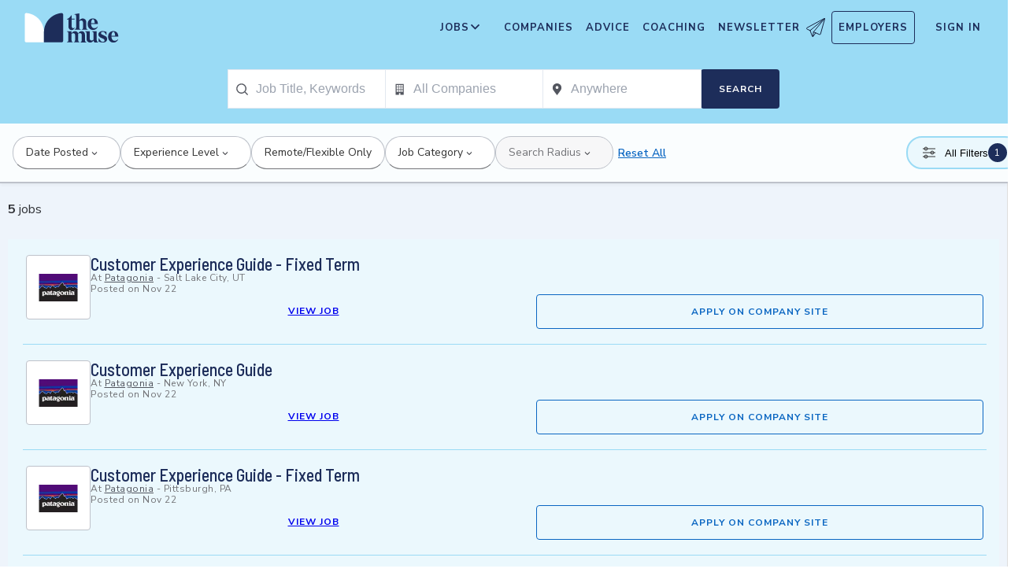

--- FILE ---
content_type: text/css; charset=utf-8
request_url: https://themuse-renderer.vercel.app/_next/static/css/61a99921ae38e7b4.css?dpl=dpl_GU9ZYmRyvfv5oVUx7yMzZ7K5pJYz
body_size: 37066
content:
._additionalJobs_1f0yi_2{background-color:#fff;padding:20px;box-shadow:0 0 15px #3333334d;margin-bottom:50px}._title_1f0yi_9{font-family:Nunito Sans,HelveticaNeue-Light,Helvetica Neue Light,Helvetica Neue,helvetica,arial,Lucida Grande,sans-serif;font-size:14px;font-weight:700;color:#666;padding:0;margin:0 0 20px;text-transform:uppercase}._link_1f0yi_19{align-items:center;border-radius:.25em;color:#0a66c2;font-size:14px;font-weight:400;line-height:22px;margin:0;outline:none;padding:2px;text-decoration:none;transition:background-color .2s ease-out,color .1s ease-out;text-transform:capitalize;max-width:100%;width:100%;display:inline-block;font-family:-apple-system,BlinkMacSystemFont,Segoe UI,Roboto,Oxygen,Ubuntu,Cantarell,Fira Sans,Droid Sans,Helvetica Neue,sans-serif}._link_1f0yi_19:active,._link_1f0yi_19:focus,._link_1f0yi_19:hover,._link_1f0yi_19:visited{outline:none;color:#0a66c2;text-decoration:underline}._container_3sdim_4{border-radius:8px;border:1px solid #bec2ca;display:flex;flex-direction:column;height:max-content;max-width:450px;min-width:274px;overflow:hidden;position:relative}._container_3sdim_4:hover{box-shadow:0 1px 4px #3333334d}._compact_3sdim_19{cursor:pointer;transition:transform .2s ease-in-out}._compact_3sdim_19:hover{transform:translateY(-2px)}._header_3sdim_27{background:linear-gradient(155deg,#aee2f7,#aee2f7 45%,#e5f4f9 55%,#e5f4f9);display:block;height:auto;object-fit:contain;overflow:hidden;padding-bottom:49%;position:relative;width:100%}._header_3sdim_27 img{display:block;height:100%;left:0;object-fit:cover;position:absolute;top:0;width:100%}._body_3sdim_47{padding:40px 36px 0;position:relative}._compactBody_3sdim_52{padding:20px 36px 0}._compactBody_3sdim_52 ._headline_3sdim_55{height:45px;line-clamp:2;-webkit-line-clamp:2}._logo_3sdim_61{align-items:center;background:#fff;border-radius:50px;border:1px solid #bec2ca;box-sizing:border-box;height:62px;left:50%;overflow:hidden;position:absolute;top:-30px;transform:translate(-50%);width:62px}._logo_3sdim_61 img{display:block;height:100%;object-fit:cover;width:100%}._logo_3sdim_61._sponsor_3sdim_81{border-radius:28px;height:56px;padding:4px 25px;top:-28px;width:153px}._logo_3sdim_61._sponsor_3sdim_81 img{object-fit:contain}._byline_3sdim_92{display:block;font-family:Nunito Sans,HelveticaNeue-Light,Helvetica Neue Light,Helvetica Neue,helvetica,arial,Lucida Grande,sans-serif;font-size:14px;font-weight:700;height:24px;letter-spacing:1px;line-height:24px;margin:0 0 4px;min-height:24px;overflow:hidden;text-align:center;text-overflow:ellipsis;text-transform:uppercase;white-space:nowrap;width:100%}._byline_3sdim_92,._byline_3sdim_92:visited{color:#666;text-decoration:none}._byline_3sdim_92:active,._byline_3sdim_92:focus,._byline_3sdim_92:hover{text-decoration:underline}._byline_3sdim_92 span{color:#999;padding-right:.3em}._headline_3sdim_55{-webkit-box-orient:vertical;-webkit-line-clamp:3;box-orient:vertical;display:-webkit-box;display:inline-block;font-family:Barlow Semi Condensed,sans-serif;font-size:24px;font-weight:600;height:90px;line-clamp:3;line-height:30px;margin:0;overflow:hidden;position:relative;text-align:center}._headline_3sdim_55,._headline_3sdim_55:visited{color:#333;text-decoration:none}._headline_3sdim_55:active,._headline_3sdim_55:focus,._headline_3sdim_55:hover{text-decoration:underline}._footer_3sdim_150{height:48px}._topic_3sdim_154{display:block;font-family:Nunito Sans,HelveticaNeue-Light,Helvetica Neue Light,Helvetica Neue,helvetica,arial,Lucida Grande,sans-serif;font-size:12px;font-weight:700;letter-spacing:1px;line-height:18px;margin:0;min-height:18px;padding-top:10px;text-align:center;text-transform:uppercase}._topic_3sdim_154,._topic_3sdim_154:visited{color:#53565f;text-decoration:none}._topic_3sdim_154:active,._topic_3sdim_154:focus,._topic_3sdim_154:hover{text-decoration:underline}._container_85ntb_4{border:1px solid #ccc;height:100px;background-color:#fff;overflow:hidden;display:flex}._container_85ntb_4:hover{box-shadow:0 1px 4px #3333334d}._imageContainer_85ntb_15{position:relative;width:100px;height:100px;flex-shrink:0}._image_85ntb_15{object-fit:cover}._content_85ntb_26{padding:12px;background-color:#fff;display:flex;align-items:center;font-family:Barlow Semi Condensed,sans-serif;flex:1 1}._content_85ntb_26 a{color:#1d2d5a;font-weight:600;text-decoration:none;font-size:14px;line-height:1.3em;display:-webkit-box;-webkit-line-clamp:3;line-clamp:3;-webkit-box-orient:vertical;overflow:hidden;text-overflow:ellipsis;height:100%}._companyCard_16vrl_4{background:#fff;border-radius:4px;border:1px solid #ccc;box-shadow:0 4px 12px #3333334d;overflow:hidden;transition:box-shadow .2s ease;width:100%;height:100%;max-width:400px;position:relative}._companyCard_16vrl_4:hover{box-shadow:0 1px 4px #3333334d}._header_16vrl_20{position:relative;height:218px;cursor:pointer}._hero_16vrl_26{width:100%;height:auto;object-fit:cover;display:block;max-height:218px}._favoriteButton_16vrl_34{position:absolute;top:12px;right:12px;width:40px;height:40px;display:inline-flex;align-items:center;justify-content:center;border-radius:9999px;border:1px solid #ccc;background:#fff;color:#ff3b30;cursor:pointer;transition:background-color .15s ease,transform .15s ease,color .15s ease;z-index:1}._favoriteButton_16vrl_34:hover{transform:translateY(-1px);background:#fff}._favoriteButton_16vrl_34:focus-visible{outline:2px solid #9adbf5;outline-offset:2px}._favoriteButtonActive_16vrl_60{background:#fff;border-color:#ccc;color:#ff3b30}._favoriteButtonPending_16vrl_66{opacity:.65}._favoriteIcon_16vrl_70{width:18px;height:18px}._favoriteIcon_16vrl_70 path{fill:transparent;stroke:currentColor;stroke-width:1.5}._favoriteButtonActive_16vrl_60 ._favoriteIcon_16vrl_70 path{fill:currentColor}._logo_16vrl_84{position:absolute;bottom:-20px;right:16px;width:80px;height:80px;max-width:80px;max-height:80px;border-radius:5px;border:1px solid #737478;object-fit:contain;background:#fff;cursor:pointer;display:block}._content_16vrl_100{padding:24px;position:relative}._name_16vrl_105{-webkit-line-clamp:2;font-family:Barlow Semi Condensed,sans-serif;font-size:24px;font-weight:600;line-height:1.5;margin:8px 0 0;width:100%}._description_16vrl_121,._name_16vrl_105{display:-webkit-box;-webkit-box-orient:vertical;overflow:hidden;text-overflow:ellipsis;color:#333;text-align:left}._description_16vrl_121{-webkit-line-clamp:3;font-family:Nunito Sans,HelveticaNeue-Light,Helvetica Neue Light,Helvetica Neue,helvetica,arial,Lucida Grande,sans-serif;font-size:14px;font-weight:400;line-height:1.4;margin:8px 0;word-wrap:break-word}._footer_16vrl_137{display:flex;gap:8px;justify-content:space-between;padding:11px 0;align-items:flex-start;flex-direction:row;flex-wrap:nowrap}._button_16vrl_147{align-items:center;display:flex;height:40px;justify-content:center;padding:4px 16px;text-transform:uppercase;white-space:nowrap;border:1px solid #1d2d5a;border-radius:2px;font-size:14px;font-weight:500;transition:all .2s ease;gap:10px}._button_16vrl_147,._button_16vrl_147:hover{text-decoration:none}._button_16vrl_147:focus{outline:2px solid #9adbf5;outline-offset:2px}._search_16vrl_171{color:#1d2d5a;background-color:#fff;border-color:#1d2d5a}._search_16vrl_171:hover{background-color:#aee2f7;border-color:#aee2f7;color:#1d2d5a}._profile_16vrl_182{color:#fff;background-color:#1d2d5a;border-color:#1d2d5a}._profile_16vrl_182:hover{background-color:#fff;color:#1d2d5a;border-color:#1d2d5a}._clickable_16vrl_193{text-decoration:none;cursor:pointer}._cardLink_16vrl_198{display:block;color:inherit;height:100%}._nullLogo_u8t7g_1{height:80px;width:80px}._toggleTrack_1hsj6_1{border-radius:17.778px}._logoPill_1nvng_24{display:inline-block;box-sizing:border-box;padding:3px 23px;background-color:#fff;border:1px solid #d8d8d8;border-radius:50px}._logoPill_1nvng_24 img{display:block;margin:auto;width:108px;height:auto}._logoPill_1nvng_24._image404_1nvng_38{font-family:Nunito Sans,HelveticaNeue-Light,Helvetica Neue Light,Helvetica Neue,helvetica,arial,Lucida Grande,sans-serif;font-weight:400;font-size:14px;line-height:22px;color:#303237;width:156px;height:56px;background-color:#f7f7f7;color:#666;font-size:12px;font-weight:700;line-height:4;text-align:center;text-decoration:none}._logoPill_1nvng_24._image404_1nvng_38 img{display:none}._pillLink_1nvng_58:hover{border-color:#999}._pillLink_1nvng_58:focus{outline:none;box-shadow:none}._pillLink_1nvng_58:focus:not(:active){box-shadow:0 0 4px 2px #3852d4;box-sizing:border-box;outline:none;border:none;border-radius:50px}._companyInformationModule_vm3yy_24{border-radius:4px;border-top:5px solid #1d2d5a;box-shadow:0 0 15px #0000001a;padding:20px;position:relative;grid-column:col-start/span 12;margin:10px 0;grid-row:3;width:100%;display:grid}@media screen and (min-width:768px){._companyInformationModule_vm3yy_24{margin:10px auto;grid-row:2}}@media screen and (min-width:992px){._companyInformationModule_vm3yy_24{grid-column:col-start/span 7}}._companyInformationModule_vm3yy_24 ._companyLogo_vm3yy_47{border-radius:28px;height:56px;position:absolute;right:20px;transform:translateY(-50%);width:156px;top:0}@media screen and (min-width:768px){._companyInformationModule_vm3yy_24 ._companyLogo_vm3yy_47{right:50px}}._companyInformationModule_vm3yy_24 h2{font-weight:700;line-height:24px;color:#737478;letter-spacing:1px;text-transform:uppercase;margin:0}._companyInformationModule_vm3yy_24 ._companyShortDescription_vm3yy_71,._companyInformationModule_vm3yy_24 h2{font-family:Nunito Sans,HelveticaNeue-Light,Helvetica Neue Light,Helvetica Neue,helvetica,arial,Lucida Grande,sans-serif;font-size:14px}._companyInformationModule_vm3yy_24 ._companyShortDescription_vm3yy_71{font-weight:400;line-height:22px;color:#303237;margin:0 0 10px}._companyInformationModule_vm3yy_24 ul{list-style-type:none;margin:0 0 10px;padding:0}._companyInformationModule_vm3yy_24 ul li{font-family:Nunito Sans,HelveticaNeue-Light,Helvetica Neue Light,Helvetica Neue,helvetica,arial,Lucida Grande,sans-serif;font-weight:400;font-size:14px;line-height:22px;color:#303237;margin:0 0 5px}._companyInformationModule_vm3yy_24 ul li svg{margin:0 10px -4px 0}._companyInformationModule_vm3yy_24 ._companyProfileLink_vm3yy_95{font-family:Nunito Sans,HelveticaNeue-Light,Helvetica Neue Light,Helvetica Neue,helvetica,arial,Lucida Grande,sans-serif;color:#0a66c2;font-size:12px;line-height:16px;font-weight:700;text-transform:uppercase;margin:0;width:fit-content;box-sizing:border-box;text-decoration:none}._companyInformationModule_vm3yy_24 ._companyProfileLink_vm3yy_95:active,._companyInformationModule_vm3yy_24 ._companyProfileLink_vm3yy_95:hover{background-color:#ebf8fd;border-radius:2px}._companyInformationModule_vm3yy_24 ._companyProfileLink_vm3yy_95:focus,._companyInformationModule_vm3yy_24 ._companyProfileLink_vm3yy_95:focus-visible{box-shadow:0 0 0 2px #1d2d5a;border-radius:2px;outline:none;border:none;background-color:initial}._companyInformationModule_vm3yy_24 ._companyProfileLink_vm3yy_95 svg{margin:0 0 -1px 10px;width:6px}._companyInformationModule_vm3yy_24 ._companyProfileLink_vm3yy_95 svg path{fill:var(--color-link)}._companyInformationModule_vm3yy_24._hasPhoto_vm3yy_125{padding:40px 20px 20px}@media screen and (min-width:375px){._companyInformationModule_vm3yy_24._hasPhoto_vm3yy_125{grid-template-columns:repeat(12,[col-start] 1fr);grid-column-gap:16px}}._companyInformationModule_vm3yy_24._hasPhoto_vm3yy_125 ._companyLogo_vm3yy_47{transform:translateY(-60%)}@media screen and (min-width:375px){._companyInformationModule_vm3yy_24._hasPhoto_vm3yy_125 h2{grid-row:1;grid-column:col-start/span 7}._companyInformationModule_vm3yy_24._hasPhoto_vm3yy_125 ._companyShortDescription_vm3yy_71{grid-row:2;grid-column:col-start/span 7}}._companyInformationModule_vm3yy_24._hasPhoto_vm3yy_125 ul{margin:0 0 10px}@media screen and (min-width:375px){._companyInformationModule_vm3yy_24._hasPhoto_vm3yy_125 ul{grid-row:3;grid-column:col-start/span 12}}@media screen and (min-width:768px){._companyInformationModule_vm3yy_24._hasPhoto_vm3yy_125 ul{grid-column:col-start/span 7}}._companyInformationModule_vm3yy_24._hasPhoto_vm3yy_125 img{max-width:100%;display:block;margin:0 auto 10px;width:100%;height:auto}@media screen and (min-width:375px){._companyInformationModule_vm3yy_24._hasPhoto_vm3yy_125 img{max-width:230px;grid-row:1/3;grid-column:8/col-end;align-self:start;justify-self:end;margin:0;padding:0}}@media screen and (min-width:768px){._companyInformationModule_vm3yy_24._hasPhoto_vm3yy_125 img{grid-row:1/4}}@media screen and (min-width:375px){._companyInformationModule_vm3yy_24._hasPhoto_vm3yy_125 ._companyProfileLink_vm3yy_95{grid-row:4;grid-column:col-start/span 12}}._button_1nggo_4{font-family:Nunito Sans,HelveticaNeue-Light,Helvetica Neue Light,Helvetica Neue,helvetica,arial,Lucida Grande,sans-serif;font-weight:700;font-size:12px;line-height:24px;color:#333;letter-spacing:1px;text-transform:uppercase;display:inline-block;background-color:#ccc;border:none;border-radius:4px;cursor:pointer;margin:0;padding:9px 6px 7px;outline:none;text-align:center;text-decoration:none;width:auto}._button_1nggo_4:focus{outline:none;box-shadow:none}._button_1nggo_4:disabled,._button_1nggo_4:disabled:active,._button_1nggo_4:disabled:focus,._button_1nggo_4:disabled:hover,._button_1nggo_4:disabled:visited{background-color:#f7f7f7;color:#33333380;cursor:default;pointer-events:none}._button_1nggo_4:focus:not(:active){box-shadow:0 0 4px 2px #3852d4;box-sizing:border-box;outline:none;border-radius:4px}._whiteButton_1nggo_41:not([disabled]){transition:background .3s ease-out;background-color:#fff}._whiteButton_1nggo_41:not([disabled]):visited{background-color:#fff}._whiteButton_1nggo_41:not([disabled]):focus,._whiteButton_1nggo_41:not([disabled]):hover{background-color:#f2f2f2}._whiteButton_1nggo_41:not([disabled]):active{background-color:#e6e6e6}._royalBlueButton_1nggo_55:not([disabled]){transition:background .3s ease-out;background-color:#3852d4}._royalBlueButton_1nggo_55:not([disabled]):visited{background-color:#3852d4}._royalBlueButton_1nggo_55:not([disabled]):focus,._royalBlueButton_1nggo_55:not([disabled]):hover{background-color:#2b45c6}._royalBlueButton_1nggo_55:not([disabled]):active{background-color:#263db0}._royalBlueButton_1nggo_55{color:#fff}._lightBlueButton_1nggo_72:not([disabled]){transition:background .3s ease-out;background-color:#cbe9f0}._lightBlueButton_1nggo_72:not([disabled]):visited{background-color:#cbe9f0}._lightBlueButton_1nggo_72:not([disabled]):focus,._lightBlueButton_1nggo_72:not([disabled]):hover{background-color:#a9dae7}._lightBlueButton_1nggo_72:not([disabled]):active{background-color:#86cbde}._mintButton_1nggo_86:not([disabled]){transition:background .3s ease-out;background-color:#b5eadb}._mintButton_1nggo_86:not([disabled]):visited{background-color:#b5eadb}._mintButton_1nggo_86:not([disabled]):focus,._mintButton_1nggo_86:not([disabled]):hover{background-color:#84dcc4}._mintButton_1nggo_86:not([disabled]):active{background-color:#53cead}._outlineButton_1nggo_100:not([disabled]){transition:background .3s ease-out;background-color:initial}._outlineButton_1nggo_100:not([disabled]):visited{background-color:initial}._outlineButton_1nggo_100:not([disabled]):focus,._outlineButton_1nggo_100:not([disabled]):hover{background-color:#1d2d5a}._outlineButton_1nggo_100:not([disabled]):active{background-color:initial}._outlineButton_1nggo_100{border:1px solid #1d2d5a;color:#1d2d5a}._outlineButton_1nggo_100:hover{color:#fff;outline:none}._outlineButton_1nggo_100:focus:not(:active){outline:2px solid #1d2d5a;outline-offset:2px;box-shadow:none;color:#fff}@media (hover:none){._outlineButton_1nggo_100:hover:not([disabled]){background-color:initial;color:#1d2d5a}}._secondary100Button_1nggo_134:focus:not(:active){outline:2px solid #1d2d5a;outline-offset:2px;box-shadow:none}._secondary100Button_1nggo_134:not([disabled]){transition:background .3s ease-out;background-color:#1d2d5a}._secondary100Button_1nggo_134:not([disabled]):visited{background-color:#1d2d5a}._secondary100Button_1nggo_134:not([disabled]):active,._secondary100Button_1nggo_134:not([disabled]):focus,._secondary100Button_1nggo_134:not([disabled]):hover{background-color:#14203f}._secondary100Button_1nggo_134{color:#fff}._secondary100Button_1nggo_134:disabled,._secondary100Button_1nggo_134:disabled:active,._secondary100Button_1nggo_134:disabled:focus,._secondary100Button_1nggo_134:disabled:hover,._secondary100Button_1nggo_134:disabled:visited{background-color:#53565f;color:#ffffffb3}._accent3Button_1nggo_160:focus:not(:active){outline:2px solid #1d2d5a;outline-offset:2px;box-shadow:none}._accent3Button_1nggo_160:not([disabled]){transition:background .3s ease-out;background-color:#fef4f1}._accent3Button_1nggo_160:not([disabled]):visited{background-color:#fef4f1}._accent3Button_1nggo_160:not([disabled]):active,._accent3Button_1nggo_160:not([disabled]):focus,._accent3Button_1nggo_160:not([disabled]):hover{background-color:#fdeae4}._accent3Button_1nggo_160{color:#1d2d5a}._jobInteractionHistoryViewed_oswff_4{color:#f69576;font-family:Nunito Sans,HelveticaNeue-Light,Helvetica Neue Light,Helvetica Neue,helvetica,arial,Lucida Grande,sans-serif;font-size:14px;font-weight:700;line-height:14px;margin-top:10px}@media screen and (min-width:992px){._jobInteractionHistoryViewed_oswff_4{margin-top:20px}}._jobInteractionHistoryApply_oswff_18{font-family:Nunito Sans,HelveticaNeue-Light,Helvetica Neue Light,Helvetica Neue,helvetica,arial,Lucida Grande,sans-serif;font-size:14px;color:#333;font-weight:400;line-height:22px;margin-top:8px}._jobInteractionHistoryApply_oswff_18 svg{height:22px;width:22px;margin:-4px 8px}._jobInteractionUserData_oswff_32{font-family:Nunito Sans,HelveticaNeue-Light,Helvetica Neue Light,Helvetica Neue,helvetica,arial,Lucida Grande,sans-serif;margin-bottom:0;font-size:12px}._articleHero_whqho_4{margin-bottom:2rem}._header_whqho_8{padding:0;margin-bottom:1rem}._title_whqho_13{font-size:1.75rem;line-height:1.2;margin:0 0 1rem;color:#303237}@media screen and (min-width:768px){._title_whqho_13{font-size:2rem}}@media screen and (min-width:992px){._title_whqho_13{font-size:2.5rem}}._metaRow_whqho_30{display:flex;flex-direction:column;gap:1rem;margin-top:1rem}@media screen and (min-width:400px){._metaRow_whqho_30{flex-direction:row;justify-content:space-between;align-items:flex-start}}._metaInfo_whqho_44{display:flex;flex-direction:column;gap:.25rem;font-size:.875rem}._byline_whqho_51{color:#53565f}._authorLink_whqho_55{color:#0a66c2;text-decoration:none;font-weight:500}._authorLink_whqho_55:hover{text-decoration:underline}._date_whqho_64{color:#737478;font-size:.875rem}._socialIcons_whqho_69{display:flex;gap:1rem;align-items:center}._socialIcon_whqho_69{display:flex;align-items:center;justify-content:center;width:2rem;height:2rem;border-radius:50%;background-color:#0a66c2;color:#fff;border:none;cursor:pointer;transition:background-color .2s ease}._socialIcon_whqho_69:hover{background-color:#1a2851}._socialIcon_whqho_69 svg{width:1rem;height:1rem;fill:currentColor}._heroImage_whqho_97{margin:0;padding:0}._imageWrapper_whqho_102{position:relative;overflow:hidden;width:100%;height:auto;margin:0 auto}._imageWrapper_whqho_102:hover ._pinterestOverlay_whqho_109{opacity:1}._image_whqho_102{width:100%;height:auto;display:block}@media screen and (min-width:992px){._image_whqho_102{height:350px;object-fit:cover}}._pinterestOverlay_whqho_109{position:absolute;top:1rem;right:1rem;width:2.5rem;height:2.5rem;border-radius:50%;background-color:#a81f15;color:#fff;border:none;cursor:pointer;opacity:0;transition:opacity .3s ease;display:flex;align-items:center;justify-content:center;box-shadow:0 2px 8px #0003}._pinterestOverlay_whqho_109:hover{background-color:#7b170f}._pinterestOverlay_whqho_109 svg{width:1.25rem;height:1.25rem;fill:currentColor}._caption_whqho_152{padding:.5rem 1rem;font-size:.75rem;color:#737478;font-style:italic;text-align:right}@media screen and (min-width:768px){._caption_whqho_152{padding:.5rem 2rem}}@media screen and (min-width:992px){._caption_whqho_152{margin:0 auto;padding:.5rem 0}}._caption_whqho_152 a{color:#737478;text-decoration:underline}._caption_whqho_152 a:hover{color:#53565f}._separator_whqho_178{margin:0 .25rem}._container_poxd8_4{margin-bottom:2rem;background-color:#fff;font-family:Nunito Sans,HelveticaNeue-Light,Helvetica Neue Light,Helvetica Neue,helvetica,arial,Lucida Grande,sans-serif;padding-top:2.5em;border-top:1px solid #d8d8d8}._container_poxd8_4 p{margin:0}._authorNameLink_poxd8_15,._authorNameLink_poxd8_15:visited{font-family:Nunito Sans,HelveticaNeue-Light,Helvetica Neue Light,Helvetica Neue,helvetica,arial,Lucida Grande,sans-serif;font-weight:700;font-size:12px;line-height:18px;color:#3852d4;letter-spacing:1px;text-transform:uppercase;display:inline-block;margin:8px 0 0;text-decoration:none;border-radius:.25em;outline:none;padding:.25em;transition:background .2s ease-out,color .1s ease-out}._authorNameLink_poxd8_15:focus,._authorNameLink_poxd8_15:hover,._authorNameLink_poxd8_15:visited:focus,._authorNameLink_poxd8_15:visited:hover{background-color:#efefef}._authorContainer_poxd8_38{display:flex;gap:1.5rem;align-items:flex-start;flex-direction:column}@media screen and (min-width:768px){._authorContainer_poxd8_38{gap:2rem;flex-direction:row}}._authorImageWrapper_poxd8_51{flex-shrink:0}._authorImageLink_poxd8_55{display:block;border-radius:50%;overflow:hidden;transition:transform .2s ease}._authorImage_poxd8_51{width:76px;height:76px;object-fit:cover;display:block}@media screen and (min-width:768px){._authorImage_poxd8_51{width:108px;height:108px}}._authorContent_poxd8_75{flex:1 1;min-width:0}._authorHeader_poxd8_80{margin-bottom:1rem}._authorName_poxd8_15{display:block;font-size:1.25rem;font-weight:600;color:#303237;text-decoration:none;transition:color .2s ease}._authorName_poxd8_15:hover{color:#0a66c2;text-decoration:underline}._authorName_poxd8_15:focus{outline:2px solid #9adbf5;outline-offset:2px;border-radius:2px}@media screen and (min-width:992px){._authorName_poxd8_15{font-size:1.375rem}}._authorTitle_poxd8_107{display:block;font-size:.875rem;color:#737478;margin-top:.25rem;font-style:italic}._authorBiography_poxd8_115{font-weight:400;font-size:14px;line-height:22px;color:#303237}._authorBiography_poxd8_115 p{margin-bottom:1rem}._authorBiography_poxd8_115 p:last-child{margin-bottom:0}._authorBiography_poxd8_115 a{color:#0a66c2;text-decoration:underline;transition:color .2s ease}._authorBiography_poxd8_115 a:hover{color:#9adbf5}._authorBiography_poxd8_115 a:focus{outline:2px solid #9adbf5;outline-offset:1px;border-radius:2px}._authorBiography_poxd8_115 strong{font-weight:600;color:#303237}._authorBiography_poxd8_115 em{font-style:italic}._contentBlock_18o0o_4{margin-bottom:1.5rem}._contentBlockHeading_18o0o_8{font-size:1.5rem;font-weight:600;color:#303237;margin:2rem 0 1rem}@media screen and (min-width:992px){._contentBlockHeading_18o0o_8{font-size:1.75rem}}._richTextContent_18o0o_20{font-size:1.0625rem;line-height:1.7;color:#53565f}._richTextContent_18o0o_20 p{margin-bottom:1rem}._richTextContent_18o0o_20 ol,._richTextContent_18o0o_20 ul{margin:1rem 0;padding-left:1.5rem}._richTextContent_18o0o_20 li{margin-bottom:.5rem}._richTextContent_18o0o_20 a{color:#0a66c2;text-decoration:underline}._richTextContent_18o0o_20 a:hover{color:#9adbf5}._richTextContent_18o0o_20 strong{font-weight:600}._richTextContent_18o0o_20 em{font-style:italic}._pullQuote_1yq1b_4{font-family:georgia,times,Times New Roman,serif;font-weight:400;font-size:16px;line-height:28px;color:#333;font-style:italic}@media screen and (min-width:768px){._pullQuote_1yq1b_4{font-size:21px}}@media screen and (min-width:992px){._pullQuote_1yq1b_4{padding-right:0}}._pullQuote_1yq1b_4 blockquote{border-left:5px solid #f7f7f8;margin:0 15px 15px;padding:10px 0 10px 20px}@media screen and (min-width:768px){._pullQuote_1yq1b_4 blockquote{margin:0 40px;padding:10px 20px 20px;margin-bottom:10px;margin-right:0}}._pullQuote_1yq1b_4 blockquote p{margin:0}._pullQuote_1yq1b_4 footer{font-size:14px;text-align:right}._pullQuote_1yq1b_4 ._quoteMark_1yq1b_46{color:#bec2ca;font-family:georgia,times,Times New Roman,serif;font-size:3em;line-height:1em}@media screen and (min-width:768px){._pullQuote_1yq1b_4 ._quoteMark_1yq1b_46._open_1yq1b_53{margin-bottom:-.5em}}._pullQuote_1yq1b_4 ._quoteMark_1yq1b_46._close_1yq1b_57{margin-bottom:-.3em;text-align:right}@media screen and (min-width:768px){._pullQuote_1yq1b_4 ._quoteMark_1yq1b_46._close_1yq1b_57{margin-bottom:-.4em;margin-top:-.4em}}._pullQuote_1yq1b_4 ._richText_1yq1b_67{display:inline}._breadcrumbs_1c56o_4{margin-bottom:1.5rem}._breadcrumbList_1c56o_8{flex-wrap:wrap;list-style:none;padding:0;font-size:.875rem;line-height:1.4}._breadcrumbItem_1c56o_19,._breadcrumbList_1c56o_8{display:flex;align-items:center;margin:0}._breadcrumbLink_1c56o_25{margin:16px -.25em 0;border-radius:.25em;color:#1d2d5a;outline:none;padding:.25em .5em;text-decoration:underline;transition:background-color .2s ease-out,color .1s ease-out}._breadcrumbLink_1c56o_25:focus,._breadcrumbLink_1c56o_25:hover{background-color:#aee2f7;text-decoration:none}._breadcrumbSeparator_1c56o_39{margin:16px 0 0;color:#1d2d5a}._perksAndBenefits_11ura_24{margin:40px 0 0;padding:40px 0 0;border-radius:4px;box-shadow:inset 0 1px #0000001a}._perksAndBenefits_11ura_24 h3,._perksAndBenefits_11ura_24 h4,._perksAndBenefits_11ura_24 li,._perksAndBenefits_11ura_24 ul{margin:0;padding:0}._perksAndBenefits_11ura_24 h3{font-family:Barlow Semi Condensed,sans-serif;font-weight:600;font-size:24px;line-height:30px;color:#303237;margin:0 0 25px}._perksAndBenefits_11ura_24 h4{font-family:Nunito Sans,HelveticaNeue-Light,Helvetica Neue Light,Helvetica Neue,helvetica,arial,Lucida Grande,sans-serif;font-weight:700;font-size:14px;line-height:24px;letter-spacing:1px;text-transform:uppercase;margin:0 0 0 15px;display:inline-block;color:#333}@media screen and (min-width:768px){._perksAndBenefits_11ura_24 h4{margin:0 0 0 70px}}._perksAndBenefits_11ura_24 svg{transform:translateY(10px);vertical-align:text-bottom;width:24px}@media screen and (min-width:768px){._perksAndBenefits_11ura_24 svg{position:absolute;top:5px;left:17px;width:35px;stroke-width:.5px}}._perksAndBenefits_11ura_24 ul{list-style-type:none}._perksAndBenefits_11ura_24 ul li{padding:15px;border-radius:4px;position:relative}._perksAndBenefits_11ura_24 ul li:nth-child(2n){background-color:#f7f7f7}@media screen and (min-width:768px){._perksAndBenefits_11ura_24 ul li{padding:10px 15px 15px;margin:0 0 20px}}._perksAndBenefits_11ura_24 ul li ul{padding:10px 70px 0 50px}@media screen and (min-width:768px){._perksAndBenefits_11ura_24 ul li ul{padding:10px 100px 0 70px;column-count:2}}._perksAndBenefits_11ura_24 ul li ul li{font-family:Nunito Sans,HelveticaNeue-Light,Helvetica Neue Light,Helvetica Neue,helvetica,arial,Lucida Grande,sans-serif;font-weight:400;font-size:14px;line-height:22px;color:#303237;text-transform:capitalize;margin:0 0 10px;padding:0}._perksAndBenefits_11ura_24 ul li ul li:nth-child(2n){background-color:initial}._perksAndBenefits_11ura_24 ul li ul li:last-child{margin:0}._field_1tu8g_4{margin-bottom:22px}@media screen and (min-width:768px){._field_1tu8g_4{margin-bottom:32px}}._field_1tu8g_4 ._error_1tu8g_12{font-family:Nunito Sans,HelveticaNeue-Light,Helvetica Neue Light,Helvetica Neue,helvetica,arial,Lucida Grande,sans-serif;color:#a81f15;font-size:12px;display:inline-block;margin-top:3px;position:absolute;line-height:16px}@media screen and (min-width:768px){._field_1tu8g_4 ._error_1tu8g_12{font-size:14px;line-height:18px}}._field_1tu8g_4 ._label_1tu8g_27{font-family:Nunito Sans,HelveticaNeue-Light,Helvetica Neue Light,Helvetica Neue,helvetica,arial,Lucida Grande,sans-serif;font-weight:400;line-height:22px;color:#303237;font-weight:700;color:#53565f;font-size:14px;line-height:20px;text-transform:uppercase;letter-spacing:1px;display:flex;align-items:center;cursor:pointer}._field_1tu8g_4 ._labelError_1tu8g_43{color:#a81f15}._field_1tu8g_4 ._inputGroup_1tu8g_46{display:flex;flex-direction:row;flex-wrap:wrap;box-sizing:border-box;position:relative;background-color:#fff;border-radius:4px}._field_1tu8g_4 ._inputGroup_1tu8g_46 ._input_1tu8g_46{font-family:Nunito Sans,HelveticaNeue-Light,Helvetica Neue Light,Helvetica Neue,helvetica,arial,Lucida Grande,sans-serif;font-weight:400;font-size:14px;line-height:22px;color:#303237;flex:1 1 auto;min-height:26px;box-sizing:border-box;padding:10px;border:none;outline:none;appearance:none;background:none}._field_1tu8g_4 ._inputGroup_1tu8g_46 ._input_1tu8g_46:disabled{background-color:#737478;border-color:#bec2ca;color:#bec2ca}._field_1tu8g_4 ._inputGroup_1tu8g_46 ._input_1tu8g_46::placeholder{font-family:Nunito Sans,HelveticaNeue-Light,Helvetica Neue Light,Helvetica Neue,helvetica,arial,Lucida Grande,sans-serif;font-weight:400;font-size:14px;line-height:22px;color:#303237;color:#737478;font-style:unset}._field_1tu8g_4 ._inputGroup_1tu8g_46 ._outline_1tu8g_84{border-radius:4px;position:absolute;top:0;left:0;width:100%;height:100%;box-sizing:border-box;border:1px solid #737478;pointer-events:none}._field_1tu8g_4 ._inputGroup_1tu8g_46 ._input_1tu8g_46:focus+._outline_1tu8g_84{border:2px solid #1d2d5a}._field_1tu8g_4 ._inputGroup_1tu8g_46._withIcon_1tu8g_98 ._input_1tu8g_46{padding-left:40px}._field_1tu8g_4 ._inputGroup_1tu8g_46._withIcon_1tu8g_98 ._outline_1tu8g_84{display:flex;align-items:center;align-content:flex-start;padding-left:12px}._field_1tu8g_4 ._errorGroup_1tu8g_107{background-color:#ffe9e9}._field_1tu8g_4 ._errorGroup_1tu8g_107 ._emailFieldOutline_1tu8g_110{border-color:#a81f15}._field_1tu8g_4 ._groupError_1tu8g_113{background:#ffe9e9}._field_1tu8g_4 ._groupError_1tu8g_113 ._outline_1tu8g_84{border:1px solid #a81f15}._container_926xb_7{display:flex;justify-content:left;position:relative}._container_926xb_7,._container_926xb_7 *{box-sizing:border-box}._input_926xb_17{font-family:Nunito Sans,HelveticaNeue-Light,Helvetica Neue Light,Helvetica Neue,helvetica,arial,Lucida Grande,sans-serif;font-weight:400;font-size:16px;line-height:24px;color:#303237;width:100%;background-color:#fff;border:none;outline:none;margin:0;padding:0;-webkit-appearance:none;color:#1d2d5a;--color-input-border:#d8d8d8}._input_926xb_17::-webkit-search-cancel-button{-webkit-appearance:none}._input_926xb_17::placeholder{color:#53565f}._containerOpened_926xb_40{background-color:#fff;box-shadow:0 2px 10px #0000001a;width:100%;position:fixed;top:0;left:0;z-index:5999999}@media screen and (min-width:768px){._containerOpened_926xb_40{z-index:auto;padding:0;box-shadow:none;background-color:initial;position:relative;width:200px}}._containerOpened_926xb_40 ._input_926xb_17{margin:0 45px 0 0}@media screen and (min-width:768px){._containerOpened_926xb_40 ._input_926xb_17{width:125px}}._inputContainer_926xb_69{width:100%;background-color:#fff;border:1px solid #9adbf5;height:44px;border-radius:4px;display:flex;align-items:center;justify-content:left;position:relative}@media screen and (min-width:768px){._inputContainer_926xb_69{height:45px}}._inputContainerOpened_926xb_86{margin:15px 15px 15px 0}@media screen and (min-width:768px){._inputContainerOpened_926xb_86{margin:0;border-radius:4px 4px 0 0}}._inputLabel_926xb_97{position:absolute!important;clip:rect(1px,1px,1px,1px);overflow:hidden;height:1px;width:1px;word-wrap:normal}._inputIcon_926xb_106{height:15px;width:15px;box-sizing:initial;flex-grow:0;flex-shrink:0;padding:10px}._inputIcon_926xb_106 path{fill:#53565f}@media screen and (min-width:768px){._inputIcon_926xb_106{height:13px;width:13px}}._closeButton_926xb_124{border:none;font:inherit;color:inherit;background-color:initial;cursor:pointer;padding:15px}._closeButton_926xb_124 svg{height:20px;width:20px;box-sizing:initial}._closeButton_926xb_124 svg path{fill:#1d2d5a}@media screen and (min-width:768px){._closeButton_926xb_124{display:none}}._clearButton_926xb_147{padding:0;border:none;font:inherit;color:inherit;background-color:initial;cursor:pointer;flex-grow:0;flex-shrink:0;position:absolute;top:0;right:0;display:flex;justify-content:center;align-items:center;height:44px;width:50px}._clearButton_926xb_147 svg{box-sizing:initial}._clearButton_926xb_147 svg path{stroke:#53565f}@media screen and (min-width:768px){._clearButton_926xb_147{height:45px;width:45px}}._menuContainer_926xb_178{padding:10px 0 0;width:100%}._menu_926xb_178{position:absolute;top:-9999px;left:0;padding:10px 20px;width:100%;overflow-y:auto}._menuOpened_926xb_192{background-color:#fff;height:calc(100vh - 74px);top:74px;box-shadow:0 2px 15px #ccc}@media screen and (min-width:768px){._menuOpened_926xb_192{top:45px;width:300px;height:310px;padding:0;border-radius:0 0 4px 4px}}._menuList_926xb_209{list-style-type:none;margin:0;padding:16px 0 0}._menuTitle_926xb_215{font-family:Nunito Sans,HelveticaNeue-Light,Helvetica Neue Light,Helvetica Neue,helvetica,arial,Lucida Grande,sans-serif;font-weight:700;font-size:14px;line-height:24px;color:#737478;letter-spacing:1px;color:#1d2d5a;text-transform:uppercase;border-bottom:1px solid #9adbf5;width:100%;padding:10px 0;width:100%!important}@media screen and (min-width:768px){._menuTitle_926xb_215{margin:0 20px 0 10px}}._listItem_926xb_236{font-family:Nunito Sans,HelveticaNeue-Light,Helvetica Neue Light,Helvetica Neue,helvetica,arial,Lucida Grande,sans-serif;font-size:16px;line-height:24px;color:#303237;font-weight:400;font-size:14px;line-height:22px;position:relative;color:#1d2d5a;text-overflow:ellipsis;white-space:nowrap;overflow:hidden;margin:0 4px;padding:10px}._listItem_926xb_236 svg{position:absolute;left:16px;top:14px}._listItem_926xb_236 svg path{fill:#1d2d5a}._listItem_926xb_236 a{text-decoration:none;color:#1d2d5a;margin:0 0 0 32px;display:block}@media screen and (min-width:768px){._listItem_926xb_236{font-family:Nunito Sans,HelveticaNeue-Light,Helvetica Neue Light,Helvetica Neue,helvetica,arial,Lucida Grande,sans-serif;font-weight:400;line-height:22px;color:#303237;font-size:14px;margin:0 4px}}._postLabel_926xb_279{margin:0 0 0 8px;color:#53565f;vertical-align:top}._listItemSelected_926xb_285{background-color:#ebf8fd;border-radius:4px}._emptyResults_926xb_290{color:#1d2d5a;text-align:left;overflow:initial;text-overflow:clip}._emptyResults_926xb_290 a,._emptyResults_926xb_290 button{background-color:#fff;border-radius:.25em;border:none;color:#1d2d5a;cursor:pointer;margin:0;outline:none;text-align:left;text-decoration:none;transition:background .2s ease-out,color .1s ease-out;padding:12px;width:calc(100% - 12px)}._emptyResults_926xb_290 a._emptyMatch_926xb_312,._emptyResults_926xb_290 button._emptyMatch_926xb_312{padding:2px;width:auto;display:inline-block}._emptyResults_926xb_290 a:focus,._emptyResults_926xb_290 a:hover,._emptyResults_926xb_290 button:focus,._emptyResults_926xb_290 button:hover{background-color:#ebf8fd}@media screen and (min-width:768px){._emptyResults_926xb_290{padding:26px 10px}}._container_1ohfn_24{background:#fff;border:1px solid #bec2ca;border-radius:12px;padding:24px;box-shadow:0 2px 8px #00000014,0 1px 2px #0000000a;transition:all .3s cubic-bezier(.4,0,.2,1);position:relative}._container_1ohfn_24:before{content:"";position:absolute;top:0;left:0;right:0;height:1px;background:linear-gradient(90deg,transparent,#9adbf5,transparent);opacity:.3}._container_1ohfn_24:hover{box-shadow:0 8px 24px #0000001f,0 4px 8px #00000014;transform:translateY(-2px);border-color:#aee2f7}@media screen and (min-width:375px){._container_1ohfn_24{padding:20px;border-radius:8px}}@media (max-width:374px){._container_1ohfn_24{padding:16px;margin:0 8px}}._header_1ohfn_61{margin-bottom:24px;text-align:center}@media screen and (min-width:375px){._header_1ohfn_61{margin-bottom:20px}}._titleRow_1ohfn_71{display:flex;align-items:center;justify-content:center;gap:16px;margin-bottom:16px}@media screen and (min-width:375px){._titleRow_1ohfn_71{margin-bottom:12px}}._headerIcon_1ohfn_84{width:66px;height:44px;flex-shrink:0}@media screen and (min-width:375px){._headerIcon_1ohfn_84{width:54px;height:36px}}._successHeader_1ohfn_96{background:#fef4f1;border:1px solid #fdeae4;border-radius:8px;padding:16px;margin-bottom:24px;text-align:left}@media screen and (min-width:375px){._successHeader_1ohfn_96{padding:12px;margin-bottom:20px}}._successHeaderText_1ohfn_111{font-family:Nunito Sans,HelveticaNeue-Light,Helvetica Neue Light,Helvetica Neue,helvetica,arial,Lucida Grande,sans-serif;font-size:14px;color:#1d2d5a;margin:0;line-height:1.4;font-weight:500;text-align:left}@media screen and (min-width:375px){._successHeaderText_1ohfn_111{font-size:13px}}._subtitle_1ohfn_126{font-family:Nunito Sans,HelveticaNeue-Light,Helvetica Neue Light,Helvetica Neue,helvetica,arial,Lucida Grande,sans-serif;font-weight:400;line-height:22px;color:#303237;font-size:14px;color:#53565f;margin:8px 0 0;line-height:1.4;text-align:center}@media screen and (min-width:375px){._subtitle_1ohfn_126{font-size:13px}}._title_1ohfn_71{font-family:Nunito Sans,HelveticaNeue-Light,Helvetica Neue Light,Helvetica Neue,helvetica,arial,Lucida Grande,sans-serif;font-weight:400;font-size:18px;line-height:24px;font-size:20px;font-weight:700;color:#303237;margin:0 0 12px;line-height:1.2;text-align:center}@media screen and (min-width:375px){._title_1ohfn_71{font-size:18px;margin-bottom:8px}}@media (max-width:374px){._title_1ohfn_71{font-size:16px}}._description_1ohfn_169{font-family:Nunito Sans,HelveticaNeue-Light,Helvetica Neue Light,Helvetica Neue,helvetica,arial,Lucida Grande,sans-serif;font-weight:400;line-height:22px;color:#303237;font-size:14px;color:#53565f;line-height:1.5;text-align:left;margin:0 auto}@media screen and (min-width:375px){._description_1ohfn_169{font-size:13px;line-height:1.4}}._form_1ohfn_188{margin-bottom:20px}@media screen and (min-width:375px){._form_1ohfn_188{margin-bottom:16px}}._emailRow_1ohfn_197{display:flex;gap:24px;align-items:flex-start}@media screen and (min-width:375px){._emailRow_1ohfn_197{flex-direction:column;gap:16px}}._emailRow_1ohfn_197 ._emailField_1ohfn_208{flex:1 1;margin-bottom:0;width:100%}._dropdownField_1ohfn_214{margin-bottom:20px;z-index:2000;position:relative}@media screen and (min-width:375px){._dropdownField_1ohfn_214{margin-bottom:16px}}._dropdownField_1ohfn_214+._dropdownField_1ohfn_214{z-index:1000}._dropdownContainerOpened_1ohfn_229{width:100%!important}nn._removedAutoSuggestDropdown_1ohfn_234{width:100%}._emailField_1ohfn_208{margin-bottom:20px}@media screen and (min-width:375px){._emailField_1ohfn_208{margin-bottom:16px}}._submitButton_1ohfn_247{color:#fff;cursor:pointer;background:linear-gradient(135deg,#1d2d5a,#1a2851);border:none;border-radius:8px;width:100%;transition:all .3s cubic-bezier(.4,0,.2,1);box-shadow:0 2px 4px #1d2d5a33;min-height:48px}._submitButton_1ohfn_247:hover:not(:disabled){background:linear-gradient(135deg,#14203f,#1d2d5a);transform:translateY(-1px);box-shadow:0 4px 12px #1d2d5a4d}._submitButton_1ohfn_247:hover:not(:disabled):before{left:100%}._submitButton_1ohfn_247:active:not(:disabled){transform:translateY(0);box-shadow:0 1px 2px #1d2d5a33}._submitButton_1ohfn_247:focus{outline:3px solid #9adbf5;outline-offset:2px;box-shadow:0 4px 12px #1d2d5a4d,0 0 0 3px #9adbf54d}._submitButton_1ohfn_247:disabled{background:#737478;cursor:not-allowed;transform:none;box-shadow:none}._submitButton_1ohfn_247:disabled:before{display:none}._submitButton_1ohfn_247._submitting_1ohfn_284{background:#737478;cursor:wait}._submitButton_1ohfn_247._submitting_1ohfn_284:before{display:none}._emailRow_1ohfn_197 ._submitButton_1ohfn_247{width:auto}@media screen and (min-width:375px){._emailRow_1ohfn_197 ._submitButton_1ohfn_247{width:100%}}._footer_1ohfn_300{font-family:Nunito Sans,HelveticaNeue-Light,Helvetica Neue Light,Helvetica Neue,helvetica,arial,Lucida Grande,sans-serif;color:#737478;line-height:1.5;text-align:left;max-width:300px;margin:0 auto}@media screen and (min-width:375px){._footer_1ohfn_300{font-size:11px;line-height:1.4}}._link_1ohfn_315{color:#1d2d5a;transition:all .2s ease;border-radius:2px}._link_1ohfn_315:hover{text-decoration:underline;color:#14203f}._link_1ohfn_315:focus{outline:2px solid #9adbf5;outline-offset:1px;background-color:#9adbf51a;padding:1px 2px}._link_1ohfn_315:active{color:#14203f}._success_1ohfn_96{text-align:center;padding:40px 24px;background:#fff;border-color:#9adbf5;border-width:2px;position:relative;overflow:hidden}._success_1ohfn_96:before{content:"";position:absolute;inset:0;background-image:radial-gradient(circle at 20% 30%,rgba(154,219,245,.1) 0,transparent 50%),radial-gradient(circle at 80% 70%,rgba(154,219,245,.08) 0,transparent 50%);animation:_float_1ohfn_1 6s ease-in-out infinite}@media screen and (min-width:375px){._success_1ohfn_96{padding:32px 20px}}@media (max-width:374px){._success_1ohfn_96{padding:24px 16px}}._successContent_1ohfn_364{display:flex;flex-direction:column;align-items:center;position:relative;z-index:1;animation:_slideInUp_1ohfn_1 .6s cubic-bezier(.4,0,.2,1)}._successIcon_1ohfn_373{width:56px;height:56px;background:linear-gradient(135deg,#1d2d5a,#0a66c2);color:#fff;border-radius:50%;display:flex;align-items:center;justify-content:center;font-size:28px;font-weight:700;margin-bottom:20px;box-shadow:0 4px 16px #1d2d5a33;animation:_bounceIn_1ohfn_1 .8s cubic-bezier(.68,-.55,.265,1.55);position:relative}._successIcon_1ohfn_373:after{content:"";position:absolute;width:100%;height:100%;border-radius:50%;border:2px solid #1d2d5a;animation:_pulse_1ohfn_1 2s infinite}@media screen and (min-width:375px){._successIcon_1ohfn_373{width:48px;height:48px;font-size:24px;margin-bottom:16px}}._successTitle_1ohfn_407{font-family:Nunito Sans,HelveticaNeue-Light,Helvetica Neue Light,Helvetica Neue,helvetica,arial,Lucida Grande,sans-serif;font-weight:400;font-size:18px;line-height:24px;color:#303237;font-size:20px;font-weight:700;color:#1d2d5a;margin:0 0 12px;line-height:1.2;animation:_fadeIn_1ohfn_1 .8s ease .3s both}@media screen and (min-width:375px){._successTitle_1ohfn_407{font-size:18px;margin-bottom:8px}}@media (max-width:374px){._successTitle_1ohfn_407{font-size:16px}}._successMessage_1ohfn_432{font-family:Nunito Sans,HelveticaNeue-Light,Helvetica Neue Light,Helvetica Neue,helvetica,arial,Lucida Grande,sans-serif;font-weight:400;font-size:14px;line-height:22px;color:#303237;font-size:15px;color:#53565f;margin:0;line-height:1.5;max-width:320px;animation:_fadeIn_1ohfn_1 .8s ease .5s both}@media screen and (min-width:375px){._successMessage_1ohfn_432{font-size:14px;line-height:1.4;max-width:280px}}@media (max-width:374px){._successMessage_1ohfn_432{font-size:13px}}._iconContainer_1ohfn_458{z-index:1;position:absolute;width:300px;height:auto}._iconContainer_1ohfn_458:has(._bottomIcon_1ohfn_464){bottom:0;right:0;height:55px;width:auto}._iconContainer_1ohfn_458:has(._topIcon_1ohfn_470){top:0;left:0;height:55px;width:auto}@media screen and (min-width:768px){._iconContainer_1ohfn_458:has(._topIcon_1ohfn_470){left:32px}}._iconContainer_1ohfn_458 svg{fill:none;max-width:100%;height:55px}@keyframes _float_1ohfn_1{0%,to{transform:translateY(0) rotate(0);opacity:.5}50%{transform:translateY(-10px) rotate(180deg);opacity:.8}}@keyframes _slideInUp_1ohfn_1{0%{transform:translateY(30px);opacity:0}to{transform:translateY(0);opacity:1}}@keyframes _bounceIn_1ohfn_1{0%{transform:scale(.3);opacity:0}50%{transform:scale(1.05);opacity:.8}70%{transform:scale(.9);opacity:1}to{transform:scale(1);opacity:1}}@keyframes _pulse_1ohfn_1{0%{transform:scale(1);opacity:1}to{transform:scale(1.4);opacity:0}}@keyframes _fadeIn_1ohfn_1{0%{opacity:0;transform:translateY(10px)}to{opacity:1;transform:translateY(0)}}._container_1mx0o_4{margin:0 auto;padding:3rem 1}._header_1mx0o_9{text-align:center;margin-bottom:3rem;max-width:800px;margin-left:auto;margin-right:auto}._heading_1mx0o_17{font-size:2rem;font-weight:700;line-height:1.2;margin:0 0 1rem;color:#333}@media screen and (min-width:768px){._heading_1mx0o_17{font-size:2.25rem}}@media screen and (min-width:1200px){._heading_1mx0o_17{font-size:2.5rem}}._subheading_1mx0o_35{font-size:1.125rem;line-height:1.4;margin:0;color:#666}@media screen and (min-width:768px){._subheading_1mx0o_35{font-size:1.25rem}}._coachWrapper_1mx0o_47{position:relative;margin-bottom:2rem;overflow:hidden}._coachGrid_1mx0o_53{display:flex;justify-content:center;flex-wrap:nowrap;gap:1.5rem;overflow:hidden;padding:1rem 0;margin:0 auto}._coachCard_1mx0o_63{flex:0 0 280px;transition:all .2s ease;max-width:290px}._coachCard_1mx0o_63:hover{transform:translateY(-2px)}@media screen and (min-width:768px){._coachCard_1mx0o_63{flex:0 0 320px}}@media screen and (min-width:1200px){._coachCard_1mx0o_63{flex:0 0 300px}}._cardLink_1mx0o_82{display:block;padding:1.5rem;color:inherit;height:100%}._cardLink_1mx0o_82,._cardLink_1mx0o_82:hover{text-decoration:none}._imageContainer_1mx0o_93{text-align:center;margin-bottom:1rem}._headshot_1mx0o_98{border-radius:50%;object-fit:cover;border:3px solid #e9ecef}._content_1mx0o_104,._name_1mx0o_108{text-align:center}._name_1mx0o_108{color:#333;font-family:Barlow Semi Condensed,sans-serif;font-weight:600;font-size:24px;line-height:30px;margin:8px 0 6px;-webkit-box-orient:vertical;-webkit-line-clamp:1;display:-webkit-box;height:1lh;overflow:hidden;text-overflow:ellipsis;font-style:normal;width:100%;text-decoration:none}._title_1mx0o_127{font-weight:500;text-transform:uppercase;letter-spacing:.5px}._expertise_1mx0o_136,._title_1mx0o_127{font-size:.875rem;margin:0 0 .75rem;color:#666}._expertise_1mx0o_136{line-height:1.4;-webkit-line-clamp:2;text-overflow:ellipsis;text-align:left;word-wrap:break-word;-webkit-box-orient:vertical;display:-webkit-box;overflow:hidden}._faderLeft_1mx0o_150,._faderRight_1mx0o_151{position:absolute;top:0;bottom:0;pointer-events:none;z-index:2;width:290px}._faderLeft_1mx0o_150{left:1;background:linear-gradient(90deg,#fff,transparent)}._faderRight_1mx0o_151{right:0;background:linear-gradient(90deg,transparent,#fff)}._ctaWrapper_1mx0o_170{text-align:center;margin-top:2rem}._cta_1mx0o_170{align-items:center;border-radius:2px;border:1px solid #1d2d5a;color:#fff;display:flex;font-size:14px;font-weight:500;gap:10px;height:40px;justify-content:center;max-width:290px;padding:4px 16px;margin:1rem auto;text-transform:uppercase;transition:all .2s ease;white-space:nowrap}._cta_1mx0o_170,._cta_1mx0o_170:hover{background-color:#1d2d5a;text-decoration:none}._cta_1mx0o_170:hover{border-color:#14203f}._cta_1mx0o_170:focus{outline:2px solid #9adbf5;outline-offset:2px}._section_ngfhl_4{padding:0 2rem 4rem;background-color:#fff}._header_ngfhl_9{text-align:center;margin-bottom:3rem;max-width:800px;margin-left:auto;margin-right:auto}._heading_ngfhl_17{color:#333;font-size:24px;font-weight:700;letter-spacing:0;line-height:30px;position:relative;height:58px;margin:56px auto 69px;max-width:550px;text-align:center}._subheading_ngfhl_30{font-size:1.125rem;line-height:1.4;margin:0;color:#666}@media screen and (min-width:768px){._subheading_ngfhl_30{font-size:1.25rem}}._logoGrid_ngfhl_42{display:grid;grid-template-columns:repeat(auto-fit,minmax(150px,1fr));gap:2rem;align-items:center;justify-items:center;margin-bottom:3rem;max-width:1200px;margin-left:auto;margin-right:auto}@media screen and (min-width:768px){._logoGrid_ngfhl_42{grid-template-columns:repeat(auto-fit,minmax(180px,1fr));gap:2.5rem}}@media screen and (min-width:1200px){._logoGrid_ngfhl_42{grid-template-columns:repeat(6,1fr);gap:3rem}}._logoLink_ngfhl_66{display:flex;align-items:center;justify-content:center;border-radius:8px;transition:all .2s ease;text-decoration:none;width:100%;padding:0;margin:0;height:40px}._logoLink_ngfhl_66:hover{background-color:#f8f9fa;transform:translateY(-2px);box-shadow:0 4px 12px #0000001a}._logoLink_ngfhl_66:focus{outline:2px solid #007bff;outline-offset:2px}._logo_ngfhl_42{max-width:100%;max-height:100%;object-fit:contain;filter:grayscale(50%);opacity:.8;transition:all .2s ease}._logoLink_ngfhl_66:hover ._logo_ngfhl_42{filter:grayscale(0);opacity:1}._footer_ngfhl_101{text-align:center}._cta_ngfhl_105{align-items:center;border-radius:2px;border:1px solid #1d2d5a;color:#fff;display:flex;font-size:14px;font-weight:500;gap:10px;height:40px;justify-content:center;max-width:290px;padding:4px 16px;margin:1rem auto;text-transform:uppercase;transition:all .2s ease;white-space:nowrap}._cta_ngfhl_105,._cta_ngfhl_105:hover{background-color:#1d2d5a;text-decoration:none}._cta_ngfhl_105:hover{border-color:#14203f}._cta_ngfhl_105:focus{outline:2px solid #9adbf5;outline-offset:2px}._hiringCopy_ngfhl_136{font-size:.875rem;color:#1d2d5a;margin:0;line-height:1.4}._hiringCopy_ngfhl_136 a{color:#14203f;text-decoration:none}._hiringCopy_ngfhl_136 a:hover{text-decoration:underline}._hiringCopy_ngfhl_136 a:focus{outline:2px solid #1d2d5a;outline-offset:1px}._companyCard_1p8hd_4{font-family:Nunito Sans,HelveticaNeue-Light,Helvetica Neue Light,Helvetica Neue,helvetica,arial,Lucida Grande,sans-serif;padding:0;max-width:800px;margin:0 auto 2rem}h2._heading_1p8hd_11{font-family:Barlow Semi Condensed,sans-serif;font-size:1.5rem;font-weight:600;color:#303237;margin:0}@media screen and (min-width:992px){h2._heading_1p8hd_11{font-size:1.75rem}}h3._companyTitle_1p8hd_24{font-family:Barlow Semi Condensed,sans-serif;font-size:1.25rem;font-weight:600;color:#303237;margin:0 0 1rem}@media screen and (min-width:992px){h3._companyTitle_1p8hd_24{font-size:1.5rem}}@media (max-width:600px){._sideImages_1p8hd_37{display:flex;flex-direction:column;gap:.5rem}}._description_1p8hd_48{margin-bottom:40px}._ctaButtons_1p8hd_52{background-color:#fff;display:grid;grid-template-columns:50% 50%;grid-template-rows:auto;transform:translateY(-32px);margin:0 auto;box-shadow:0 2px 10px #0003}@media screen and (min-width:768px){._ctaButtons_1p8hd_52{width:424px}}._lightBlueButton_1p8hd_67,._mintButton_1p8hd_68{text-decoration:none;transition:background-color .3s ease-out;font-family:Nunito Sans,HelveticaNeue-Light,Helvetica Neue Light,Helvetica Neue,helvetica,arial,Lucida Grande,sans-serif;font-weight:700;font-size:12px;line-height:24px;color:#333;letter-spacing:1px;text-transform:uppercase;display:inline-block;background-color:#ccc;border:none;border-radius:4px;cursor:pointer;margin:0;padding:9px 6px 7px;outline:none;text-align:center;width:auto}._lightBlueButton_1p8hd_67{border-bottom-right-radius:0;border-top-right-radius:0;background-color:#cbe9f0}._lightBlueButton_1p8hd_67:focus,._lightBlueButton_1p8hd_67:hover{background-color:#a9dae7}._mintButton_1p8hd_68{border-bottom-left-radius:0;border-top-left-radius:0;background-color:#b5eadb}._mintButton_1p8hd_68:focus,._mintButton_1p8hd_68:hover{background-color:#84dcc4}._imageGrid_1p8hd_108{display:block;margin-bottom:1rem;border:1px solid #999;padding:12px 12px 32px;gap:.5rem}@media (min-width:601px){._imageGrid_1p8hd_108{display:grid;grid-template-columns:2fr 1fr;gap:.5rem}}._imageLink_1p8hd_123{display:block;overflow:hidden;margin:0;padding:0}._imageLink_1p8hd_123 img{display:block;width:100%;object-fit:cover;height:100%;border:1px solid #bec2ca}._imageGrid_1p8hd_108>a{height:100%}._sideImages_1p8hd_37{display:none}@media (min-width:601px){._sideImages_1p8hd_37{display:flex;flex-direction:column;gap:.5rem}}._companyContainer_1hxsh_4{grid-template-columns:minmax(auto,1232px);justify-content:center;position:relative;z-index:0;color:#333;display:grid}._companyContainer_1hxsh_4 a{color:#5271d5;background-color:initial}._companyContainer_1hxsh_4 a:focus,._companyContainer_1hxsh_4 a:hover{outline:none;text-decoration:none;color:#333}._companyContainer_1hxsh_4 a:hover{color:#333;background-color:initial}._headerContainer_1hxsh_26{text-align:center}._companyContainer__h1_1hxsh_30{margin:50px 16px 48px;text-align:center;font-size:24px;font-weight:700;line-height:30px;letter-spacing:0;color:#333}@media screen and (min-width:768px){._companyContainer__h1_1hxsh_30{font-size:32px;letter-spacing:0;line-height:38px;margin:50px auto 54px;max-width:544px}}@media screen and (min-width:992px){._companyContainer__h1_1hxsh_30{margin:50px auto 41px;max-width:520px}}@media screen and (min-width:1200px){._companyContainer__h1_1hxsh_30{margin:50px auto 60px;max-width:811px}}._companyContainer__subheading_1hxsh_61{text-align:center;margin:0 16px 30px;color:#333}@media screen and (min-width:768px){._companyContainer__subheading_1hxsh_61{margin:0 auto 30px;max-width:600px}}._companyCulture_0_1hxsh_73{margin:0 16px 40px;background-color:#e8f1f3;position:relative}@media screen and (min-width:768px){._companyCulture_0_1hxsh_73{margin:0 20px 30px;min-height:300px}}@media screen and (min-width:992px){._companyCulture_0_1hxsh_73{margin:0 20px 40px}}@media screen and (min-width:1600px){._companyCulture_0_1hxsh_73{margin:0 0 40px}}._companyCulture_0_1hxsh_73:before{border-radius:50%;display:inline-block;height:75px;width:75px;background-color:#003d82;opacity:.09;position:absolute;bottom:137px;content:"";left:9px}@media screen and (min-width:768px){._companyCulture_0_1hxsh_73:before{border-radius:50%;display:inline-block;height:86px;width:86px;background-color:#003d82;opacity:.09;position:absolute;bottom:153px;left:298px}}@media screen and (min-width:992px){._companyCulture_0_1hxsh_73:before{bottom:141px;left:423px}}@media screen and (min-width:1200px){._companyCulture_0_1hxsh_73:before{left:586px}}@media screen and (min-width:1600px){._companyCulture_0_1hxsh_73:before{left:616px}}._companyCulture_0__image_1hxsh_136{display:block;max-width:100%;border-radius:50%;height:auto;position:absolute;width:auto;z-index:1;margin:-20px calc((100% - 264px)/2) 0;object-fit:cover}@media screen and (min-width:768px){._companyCulture_0__image_1hxsh_136{margin:-25px 0 0 25px}}@media screen and (min-width:992px){._companyCulture_0__image_1hxsh_136{margin:-30px 0 0 60px}}@media screen and (min-width:1200px){._companyCulture_0__image_1hxsh_136{margin:-30px 0 0 124px}}@media screen and (min-width:1600px){._companyCulture_0__image_1hxsh_136{margin:-30px 0 0 116px}}._companyCulture_0_overflow__h1_1hxsh_168{font-size:24px;font-weight:700;letter-spacing:0;line-height:30px;text-align:center;margin:269px 0 30px;color:#333;font-family:Barlow Semi Condensed,sans-serif}@media screen and (min-width:768px){._companyCulture_0_overflow__h1_1hxsh_168{margin:40px 0 30px 320px;text-align:unset}}@media screen and (min-width:992px){._companyCulture_0_overflow__h1_1hxsh_168{margin:50px 0 30px 452px}}@media screen and (min-width:1200px){._companyCulture_0_overflow__h1_1hxsh_168{margin:50px 0 30px 616px}}@media screen and (min-width:1600px){._companyCulture_0_overflow__h1_1hxsh_168{margin:80px 0 30px 656px}}._companyCulture_0_overflow__subtext_1hxsh_200{margin:0 15px 60px;text-align:center;color:#333;font-family:Nunito Sans,HelveticaNeue-Light,Helvetica Neue Light,Helvetica Neue,helvetica,arial,Lucida Grande,sans-serif;font-weight:400}@media screen and (min-width:768px){._companyCulture_0_overflow__subtext_1hxsh_200{margin:0 0 65px 320px;max-width:340px;text-align:unset}}@media screen and (min-width:992px){._companyCulture_0_overflow__subtext_1hxsh_200{margin:0 0 30px 452px;max-width:420px}}@media screen and (min-width:1200px){._companyCulture_0_overflow__subtext_1hxsh_200{margin:0 0 30px 616px}}@media screen and (min-width:1600px){._companyCulture_0_overflow__subtext_1hxsh_200{margin:0 0 30px 656px}}._companyCulture_1_1hxsh_231{margin:0 16px 40px;background-color:#e8f1f3;position:relative}@media screen and (min-width:768px){._companyCulture_1_1hxsh_231{margin:0 20px 30px;min-height:300px}}@media screen and (min-width:992px){._companyCulture_1_1hxsh_231{margin:0 20px 40px}}@media screen and (min-width:1600px){._companyCulture_1_1hxsh_231{margin:0 0 40px}}._companyCulture_1__image_1hxsh_253{display:block;max-width:100%;border-radius:50%;height:auto;width:auto;z-index:1;margin:-60px calc((100% - 264px)/2) 0;position:absolute;object-fit:cover}@media screen and (min-width:768px){._companyCulture_1__image_1hxsh_253{margin:-75px 0 0 435px}}@media screen and (min-width:992px){._companyCulture_1__image_1hxsh_253{margin:-75px 0 0 567px}}@media screen and (min-width:1200px){._companyCulture_1__image_1hxsh_253{margin:-96px 0 0 711px}}@media screen and (min-width:1600px){._companyCulture_1__image_1hxsh_253{margin:-55px 0 0 694px}}._companyCulture_1_overflow_1hxsh_285{height:100%;overflow:hidden;position:relative}._companyCulture_1_overflow_1hxsh_285:before{border-radius:50%;display:inline-block;height:185px;width:185px;background-color:#003d82;opacity:.09;position:absolute;content:"";left:9px;top:151px}@media screen and (min-width:768px){._companyCulture_1_overflow_1hxsh_285:before{bottom:144px;left:24px;top:unset}}@media screen and (min-width:992px){._companyCulture_1_overflow_1hxsh_285:before{left:56px}}@media screen and (min-width:1200px){._companyCulture_1_overflow_1hxsh_285:before{left:100px}}@media screen and (min-width:1600px){._companyCulture_1_overflow_1hxsh_285:before{left:110px}}._companyCulture_1_overflow__h1_1hxsh_325{margin:243px 0 30px;font-size:24px;font-weight:700;letter-spacing:0;line-height:30px;text-align:center;color:#333;font-family:Barlow Semi Condensed,sans-serif}@media screen and (min-width:768px){._companyCulture_1_overflow__h1_1hxsh_325{margin:60px 0 30px 50px;text-align:unset}}@media screen and (min-width:992px){._companyCulture_1_overflow__h1_1hxsh_325{margin:95px 0 30px 84px}}@media screen and (min-width:1200px){._companyCulture_1_overflow__h1_1hxsh_325{margin:95px 0 30px 138px}}._companyCulture_1_overflow__subtext_1hxsh_352{margin:0 15px 60px;text-align:center;color:#333;font-family:Nunito Sans,HelveticaNeue-Light,Helvetica Neue Light,Helvetica Neue,helvetica,arial,Lucida Grande,sans-serif;font-weight:400}@media screen and (min-width:768px){._companyCulture_1_overflow__subtext_1hxsh_352{margin:0 0 85px 50px;max-width:340px;text-align:unset}}@media screen and (min-width:992px){._companyCulture_1_overflow__subtext_1hxsh_352{margin:0 0 95px 84px;max-width:420px}}@media screen and (min-width:1200px){._companyCulture_1_overflow__subtext_1hxsh_352{margin:0 0 95px 138px}}._companyCulture_1_overflow__subtext_1hxsh_352 a{color:#5271d5;background-color:initial}._companyCulture_1_overflow__subtext_1hxsh_352 a:focus,._companyCulture_1_overflow__subtext_1hxsh_352 a:hover{outline:none;text-decoration:none;background-color:initial;color:#333}._companyCulture_2_1hxsh_388{margin:0 16px 60px;background-color:#e8f1f3;position:relative}@media screen and (min-width:768px){._companyCulture_2_1hxsh_388{margin:0 20px;min-height:300px}}@media screen and (min-width:1600px){._companyCulture_2_1hxsh_388{margin:unset}}._companyCulture_2__image_1hxsh_405{display:block;max-width:100%;border-radius:50%;height:auto;width:auto;z-index:1;margin:-60px calc((100% - 264px)/2) 20px;position:absolute;object-fit:cover}@media screen and (min-width:768px){._companyCulture_2__image_1hxsh_405{margin:-95px 0 0 30px}}@media screen and (min-width:992px){._companyCulture_2__image_1hxsh_405{margin:-95px 0 0 37px}}@media screen and (min-width:1200px){._companyCulture_2__image_1hxsh_405{margin:-75px 0 0 111px}}@media screen and (min-width:1600px){._companyCulture_2__image_1hxsh_405{margin:-75px 0 0 124px}}._companyCulture_2_overflow_1hxsh_437{height:100%;overflow:hidden;position:relative}._companyCulture_2_overflow_1hxsh_437:before{border-radius:50%;display:inline-block;height:382px;width:382px;background-color:#003d82;opacity:.09;position:absolute;content:"";left:-7px;top:329px}@media screen and (min-width:768px){._companyCulture_2_overflow_1hxsh_437:before{border-radius:50%;display:inline-block;height:555px;width:555px;background-color:#003d82;opacity:.09;position:absolute;left:141px;top:96px}}@media screen and (min-width:992px){._companyCulture_2_overflow_1hxsh_437:before{border-radius:50%;display:inline-block;height:686px;width:686px;background-color:#003d82;opacity:.09;position:absolute;left:278px;top:73px}}@media screen and (min-width:1200px){._companyCulture_2_overflow_1hxsh_437:before{left:278px}}@media screen and (min-width:1600px){._companyCulture_2_overflow_1hxsh_437:before{left:546px}}._companyCulture_2_overflow__h1_1hxsh_491{margin:251px 15px 30px 0;font-size:24px;font-weight:700;letter-spacing:0;line-height:30px;text-align:center;color:#333;font-family:Barlow Semi Condensed,sans-serif}@media screen and (min-width:768px){._companyCulture_2_overflow__h1_1hxsh_491{margin:95px 0 30px 314px;text-align:unset}}@media screen and (min-width:992px){._companyCulture_2_overflow__h1_1hxsh_491{margin:95px 0 30px 472px}}@media screen and (min-width:1200px){._companyCulture_2_overflow__h1_1hxsh_491{margin:108px 0 30px 638px}}@media screen and (min-width:1600px){._companyCulture_2_overflow__h1_1hxsh_491{margin:95px 0 30px 706px}}._companyCulture_2_overflow__subtext_1hxsh_523{margin:0 15px 60px;text-align:center;color:#333;font-family:Nunito Sans,HelveticaNeue-Light,Helvetica Neue Light,Helvetica Neue,helvetica,arial,Lucida Grande,sans-serif;font-weight:400}@media screen and (min-width:768px){._companyCulture_2_overflow__subtext_1hxsh_523{margin:0 0 70px 314px;max-width:340px;text-align:unset}}@media screen and (min-width:992px){._companyCulture_2_overflow__subtext_1hxsh_523{margin:0 0 70px 472px;max-width:420px}}@media screen and (min-width:1200px){._companyCulture_2_overflow__subtext_1hxsh_523{margin:0 0 84px 638px}}@media screen and (min-width:1600px){._companyCulture_2_overflow__subtext_1hxsh_523{margin:0 0 95px 706px}}@keyframes _fade-in_kvyg6_1{0%{opacity:0}}@keyframes _slide-up_kvyg6_1{0%{transform:translateY(10%)}}._modal_kvyg6_34{-webkit-font-smoothing:antialiased;animation:_fade-in_kvyg6_1 .4s .2s both,_slide-up_kvyg6_1 .4s .2s both;background-color:#f7f7f7;border-radius:8px;border:0;box-sizing:border-box;inset:0;margin:auto;max-height:100%;max-width:100%;padding:0;position:fixed;text-rendering:optimizeLegibility;z-index:5999999}._modal_kvyg6_34::backdrop{background-color:#000000a6;transition:.5s}._closeButton_kvyg6_58{padding:0;border:none;font:inherit;color:inherit;background-color:initial;cursor:pointer;position:absolute;right:0;top:0;margin:4px;line-height:0}._closeButton_kvyg6_58:hover{background-color:#dedede;border-radius:4px}._closeButton_kvyg6_58:active{background-color:#c6c6c6;outline:none}._closeButton_kvyg6_58:focus:not(:active){box-shadow:0 0 4px 1px #53b6d0;box-sizing:border-box;outline:none;border-radius:4px}._closeButton_kvyg6_58 svg{padding:8px;box-sizing:initial}._screenreaderText_kvyg6_90{border:0;clip-path:inset(50%);clip:rect(1px,1px,1px,1px);height:1px;margin:-1px;overflow:hidden;padding:0;position:absolute;width:1px;word-wrap:normal}._content_kvyg6_103{position:relative;box-sizing:border-box;padding:10px;overflow:hidden}._field_pnplj_4 ._error_pnplj_4{font-family:Nunito Sans,HelveticaNeue-Light,Helvetica Neue Light,Helvetica Neue,helvetica,arial,Lucida Grande,sans-serif;color:#a81f15;font-size:13px;display:block;margin-top:3px;line-height:16px;min-height:16px;font-weight:600}@media screen and (min-width:768px){._field_pnplj_4 ._error_pnplj_4{font-size:14px;line-height:22px;min-height:22px}}._field_pnplj_4 ._label_pnplj_21{font-family:Nunito Sans,HelveticaNeue-Light,Helvetica Neue Light,Helvetica Neue,helvetica,arial,Lucida Grande,sans-serif;font-weight:400;line-height:22px;color:#303237;font-weight:700;color:#53565f;font-size:14px;line-height:20px;text-transform:uppercase;letter-spacing:1px;display:flex;align-items:center;cursor:pointer}._field_pnplj_4 ._labelError_pnplj_37{color:#a81f15}._field_pnplj_4 ._inputGroup_pnplj_40{display:flex;flex-direction:row;flex-wrap:wrap;box-sizing:border-box;position:relative;background-color:#fff}._field_pnplj_4 ._inputGroup_pnplj_40 ._input_pnplj_40{font-family:Nunito Sans,HelveticaNeue-Light,Helvetica Neue Light,Helvetica Neue,helvetica,arial,Lucida Grande,sans-serif;font-weight:400;font-size:14px;line-height:22px;color:#303237;flex:1 1 auto;min-height:26px;box-sizing:border-box;padding:10px;border:none;outline:none;appearance:none;background:none}._field_pnplj_4 ._inputGroup_pnplj_40 ._input_pnplj_40 input{border:none;outline:none;background:transparent}._field_pnplj_4 ._inputGroup_pnplj_40 ._input_pnplj_40 [class^=PhoneInputCountryIconUnicode]{font-size:28px}._field_pnplj_4 ._inputGroup_pnplj_40 ._input_pnplj_40:disabled{background-color:#737478;border-color:#bec2ca;color:#bec2ca}._field_pnplj_4 ._inputGroup_pnplj_40 ._input_pnplj_40::placeholder{font-family:Nunito Sans,HelveticaNeue-Light,Helvetica Neue Light,Helvetica Neue,helvetica,arial,Lucida Grande,sans-serif;font-weight:400;font-size:14px;line-height:22px;color:#303237;color:#737478;font-style:unset}._field_pnplj_4 ._inputGroup_pnplj_40 ._outline_pnplj_85{border-radius:4px;position:absolute;top:0;left:0;width:100%;height:100%;box-sizing:border-box;border:1px solid #737478;pointer-events:none}._field_pnplj_4 ._inputGroup_pnplj_40 ._input_pnplj_40:focus+._outline_pnplj_85{border:2px solid #1d2d5a}._field_pnplj_4 ._errorGroup_pnplj_99{background-color:#ffe9e9;margin-bottom:0}._field_pnplj_4 ._errorGroup_pnplj_99 ._emailFieldOutline_pnplj_103{border-color:#a81f15}._field_pnplj_4 ._groupError_pnplj_106{background:#ffe9e9}._field_pnplj_4 ._groupError_pnplj_106 ._outline_pnplj_85{border:1px solid #a81f15}._form_1f3j7_24{display:flex;flex-direction:column;width:100%}@media screen and (min-width:768px){._form_1f3j7_24{flex-direction:row;justify-content:space-between;width:720px;margin:0 auto}}._inputSubmit_1f3j7_38:is(button):not([disabled]){display:none}@media screen and (min-width:768px){._inputSubmit_1f3j7_38:is(button):not([disabled]){display:inline-block;width:100px}}._inputIcon_1f3j7_48{height:15px;width:15px;box-sizing:initial;flex-grow:0;flex-shrink:0;padding:10px}@media screen and (min-width:768px){._inputIcon_1f3j7_48{height:13px;width:13px}}._searchInputContainer_1f3j7_63{margin:5px 15px}._searchInputContainer_1f3j7_63 li:hover{cursor:pointer}@media screen and (min-width:768px){._searchInputContainer_1f3j7_63{margin:0;width:200px}}._noResultsButton_1f3j7_76:is(button){width:auto;display:inline-block;padding:2px;margin:-2px}._noResultsButtonKeyword_1f3j7_85:is(button),._noResultsButton_1f3j7_76:is(button){font-family:Nunito Sans,HelveticaNeue-Light,Helvetica Neue Light,Helvetica Neue,helvetica,arial,Lucida Grande,sans-serif;cursor:pointer}._noResultsButtonKeyword_1f3j7_85:is(button){border:0;text-align:left;font-size:14px;line-height:16px;word-wrap:break-word;white-space:normal}._inputMenuOpen_1f3j7_96{z-index:unset}@media screen and (min-width:768px){._inputMenuOpen_1f3j7_96{z-index:5999996}}._InlineDropDown_1gc1s_2{display:inline-block;position:relative}._InlineDropDown_1gc1s_2 ._label_1gc1s_6{color:#0a66c2;font-family:Nunito Sans,HelveticaNeue-Light,Helvetica Neue Light,Helvetica Neue,helvetica,arial,Lucida Grande,sans-serif;font-size:14px;font-style:normal;font-weight:700;line-height:150%;cursor:pointer}._InlineDropDown_1gc1s_2 ._arrow_1gc1s_15{height:12px;width:12px}._InlineDropDown_1gc1s_2 details{list-style-type:none;display:inline}._InlineDropDown_1gc1s_2 summary{list-style-type:none}._InlineDropDown_1gc1s_2 summary::marker{display:none}._InlineDropDown_1gc1s_2 ._list_1gc1s_29{display:flex;flex-direction:column;position:absolute;top:100%;left:0;z-index:10000;border-radius:0 0 4px 4px;background:#fff;box-shadow:0 4px 20px #00000040}._InlineDropDown_1gc1s_2 a{color:#53565f;display:flex;padding:8px 10px;flex-direction:column;align-items:flex-start;gap:10px;align-self:stretch;border-radius:4px;background:#fff;white-space:nowrap;text-decoration:none}._InlineDropDown_1gc1s_2 a:active,._InlineDropDown_1gc1s_2 a:hover,._InlineDropDown_1gc1s_2 a[data-active=true]{background:#ebf8fd}._dropdown_orzd7_24{position:relative;width:100%;max-width:100%;font-family:Nunito Sans,HelveticaNeue-Light,Helvetica Neue Light,Helvetica Neue,helvetica,arial,Lucida Grande,sans-serif;font-weight:400;font-size:16px;background:#fff;cursor:pointer;z-index:5999995}._dropdown_orzd7_24._mobileOpen_orzd7_35{z-index:6000000}@media screen and (min-width:768px){._dropdown_orzd7_24{max-width:200px}}._inputContainer_orzd7_44{position:relative;display:flex;align-items:center;background:#fff;outline:1px solid var(--dropdown-nav-input-border,#e2e8f0);border-radius:4px;transition:outline-color .2s ease,box-shadow .2s ease}._inputContainer_orzd7_44:focus-within,._inputContainer_orzd7_44:hover{outline-width:2px}._iconContainer_orzd7_57{display:flex;align-items:center;justify-content:center;padding:0 10px;color:#64748b;pointer-events:none}._iconContainer_orzd7_57:focus{margin-right:45px}._iconContainer_orzd7_57 svg{width:15px;height:15px}._iconContainer_orzd7_57 svg path{fill:#53565f}._input_orzd7_44{flex:1 1;min-width:0;width:100%;padding:12px 0;border:none;background:transparent;font-size:16px;line-height:1.5;color:#1f2937;outline:none;text-transform:capitalize}._input_orzd7_44::placeholder{color:#9ca3af}._input_orzd7_44:disabled{background-color:#f9fafb;color:#9ca3af;cursor:not-allowed}._clearButton_orzd7_98{position:absolute;right:0;padding-right:10px;top:50%;transform:translateY(-50%);display:flex;align-items:center;justify-content:center;width:36px;height:32px;background:transparent;border:none;border-radius:4px;color:#6b7280;cursor:pointer;font-size:20px;font-weight:700;background-color:#fff;transition:background-color .2s ease,color .2s ease,outline .2s ease}._clearButton_orzd7_98:hover{background-color:#f3f4f6;color:#374151}._clearButton_orzd7_98:focus{background-color:#f3f4f6}._clearButton_orzd7_98:focus,._clearButton_orzd7_98:focus-visible{outline:2px solid #3b82f6;outline-offset:2px}._clearButton_orzd7_98:active{background-color:#e5e7eb}._dropdownMenu_orzd7_136{position:absolute;top:100%;left:0;right:0;z-index:1000;margin-top:4px;background:#fff;border-radius:8px;box-shadow:0 10px 15px -3px #0000001a,0 4px 6px -2px #0000000d;max-height:300px;overflow:hidden}@media screen and (min-width:768px){._dropdownMenu_orzd7_136{width:300px}}._dropdownTitleDesktop_orzd7_155{padding:12px 16px;font-size:14px;font-weight:600;color:#6b7280;text-transform:uppercase;letter-spacing:.5px;border-bottom:1px solid #f1f5f9;background:#f8fafc;display:none}@media screen and (min-width:768px){._dropdownTitleDesktop_orzd7_155{display:block}}._optionsList_orzd7_172{list-style:none;margin:0;padding:0;max-height:300px;overflow-y:auto;overscroll-behavior:contain}._optionsList_orzd7_172::-webkit-scrollbar{width:6px}._optionsList_orzd7_172::-webkit-scrollbar-track{background:#f1f5f9}._optionsList_orzd7_172::-webkit-scrollbar-thumb{background:#cbd5e1;border-radius:3px}._optionsList_orzd7_172::-webkit-scrollbar-thumb:hover{background:#94a3b8}._option_orzd7_172{padding:12px 16px;color:#1f2937;cursor:pointer;transition:background-color .15s ease,outline .15s ease;font-size:16px;line-height:1.5;border:none}._option_orzd7_172:hover{background-color:#f8fafc}._option_orzd7_172._highlighted_orzd7_206{background-color:#f1f5f9;outline:2px solid #3b82f6;outline-offset:-2px}._option_orzd7_172._selected_orzd7_211{background-color:#eff6ff;color:#1d4ed8;font-weight:500}._option_orzd7_172._highlighted_orzd7_206._selected_orzd7_211{background-color:#dbeafe;outline:2px solid #1d4ed8;outline-offset:-2px}._option_orzd7_172:focus{background-color:#f1f5f9}._option_orzd7_172:focus,._option_orzd7_172:focus-visible{outline:2px solid #3b82f6;outline-offset:-2px}._noResults_orzd7_231{padding:12px 16px;color:#6b7280;font-style:italic;text-align:center;cursor:default;-webkit-user-select:none;user-select:none}@media (max-width:768px){._dropdown_orzd7_24._mobileOpen_orzd7_35 ._inputContainer_orzd7_44{display:none}._mobileDropdownMenu_orzd7_244{position:fixed!important;inset:0!important;margin:64px 0 0!important;border:none!important;border-radius:0!important;box-shadow:none!important;max-height:none!important;height:100vh!important;overflow:hidden;display:flex;flex-direction:column;pointer-events:auto;touch-action:none}._mobileHeader_orzd7_262{display:flex;align-items:center;padding:22px 20px 16px 12px;border-bottom:1px solid #e2e8f0;background:#fff;position:relative;min-height:60px;gap:12px}._mobileInput_orzd7_272{flex:1 1;padding:12px 48px 12px 16px;border:1px solid #e2e8f0;border-radius:4px;font-size:16px;background:#fff;outline:none;width:100%}._mobileInput_orzd7_272:focus{border-color:#3b82f6;box-shadow:0 0 0 2px #3b82f61a}._mobileInput_orzd7_272::placeholder{color:#9ca3af}._mobileCloseButton_orzd7_289{display:flex;align-items:center;justify-content:center;width:40px;height:40px;background:transparent;border:none;border-radius:8px;color:#374151;cursor:pointer;transition:background-color .2s ease;position:relative;z-index:10;touch-action:manipulation;pointer-events:auto}._mobileCloseButton_orzd7_289:hover{background-color:#f3f4f6}._mobileCloseButton_orzd7_289:focus{outline:2px solid #3b82f6;outline-offset:2px}._mobileCloseButton_orzd7_289 svg{width:24px;height:24px}._mobileInputContainer_orzd7_317{position:relative;flex:1 1;display:flex;align-items:center}._mobileClearButton_orzd7_323{position:absolute;right:8px;display:flex;align-items:center;justify-content:center;width:32px;height:32px;background:transparent;border:none;border-radius:6px;color:#6b7280;cursor:pointer;transition:all .2s ease;z-index:2}._mobileClearButton_orzd7_323:hover{background-color:#f3f4f6;color:#374151}._mobileClearButton_orzd7_323:focus{outline:2px solid #3b82f6;outline-offset:2px}._mobileClearButton_orzd7_323 svg{width:16px;height:16px}._dropdownMenu_orzd7_136{max-height:250px}._optionsList_orzd7_172{flex:1 1;max-height:none!important;overflow-y:auto;padding:0;margin:0}._input_orzd7_44{font-size:16px}._option_orzd7_172{padding:18px 20px;font-size:16px;border-bottom:1px solid #f1f5f9}._option_orzd7_172:last-child{border-bottom:none}._clearButton_orzd7_98{width:36px;height:36px}._noResults_orzd7_231{padding:40px 20px;text-align:center;font-size:16px}._dropdownTitleMobile_orzd7_381{font-weight:600;color:#6b7280;text-transform:uppercase;letter-spacing:.5px;background:#f8fafc;padding:16px 20px;font-size:16px;border-bottom:1px solid #e2e8f0;display:block}}@media screen and (max-width:768px) and (min-width:768px){._dropdownTitleMobile_orzd7_381{display:none}}._textLink_12frt_4{font-family:Nunito Sans,HelveticaNeue-Light,Helvetica Neue Light,Helvetica Neue,helvetica,arial,Lucida Grande,sans-serif;font-weight:700;font-size:12px;line-height:18px;color:#3852d4;letter-spacing:1px;text-transform:uppercase;text-decoration:none;color:#0a66c2;display:flex;align-items:center;padding:12px 24px}._textLink_12frt_4:focus:not([disabled]){box-shadow:0 0 4px 2px #0a66c2;box-sizing:border-box;outline:none;border-radius:4px;color:#0a66c2}._textLink_12frt_4:active:not([disabled]),._textLink_12frt_4:hover:not([disabled]){border-radius:4px;background-color:#aee2f7;color:#0a66c2}._textLink_12frt_4 svg{width:auto;height:auto;padding:0 4px}._textLink_12frt_4 svg path{fill:#0a66c2}._field_1doyg_10 ._error_1doyg_10{font-family:Nunito Sans,HelveticaNeue-Light,Helvetica Neue Light,Helvetica Neue,helvetica,arial,Lucida Grande,sans-serif;color:#a81f15;font-size:12px;display:block;margin-top:3px;line-height:16px;min-height:16px;font-weight:600}@media screen and (min-width:768px){._field_1doyg_10 ._error_1doyg_10{font-size:14px;line-height:22px;min-height:22px}}._field_1doyg_10 ._label_1doyg_27{font-family:Nunito Sans,HelveticaNeue-Light,Helvetica Neue Light,Helvetica Neue,helvetica,arial,Lucida Grande,sans-serif;font-weight:400;line-height:22px;color:#303237;font-weight:700;color:#53565f;font-size:14px;line-height:20px;text-transform:uppercase;letter-spacing:1px;display:flex;align-items:center;cursor:pointer}._field_1doyg_10 ._labelError_1doyg_43{color:#a81f15}._field_1doyg_10 ._inputGroup_1doyg_46{display:flex;flex-direction:row;flex-wrap:wrap;box-sizing:border-box;position:relative;background-color:#fff}._field_1doyg_10 ._inputGroup_1doyg_46 ._input_1doyg_46{font-family:Nunito Sans,HelveticaNeue-Light,Helvetica Neue Light,Helvetica Neue,helvetica,arial,Lucida Grande,sans-serif;font-weight:400;font-size:14px;line-height:22px;color:#303237;flex:1 1 auto;min-height:26px;box-sizing:border-box;padding:10px;border:none;outline:none;appearance:none;background:none}._field_1doyg_10 ._inputGroup_1doyg_46 ._input_1doyg_46:disabled{background-color:#737478;border-color:#bec2ca;color:#bec2ca}._field_1doyg_10 ._inputGroup_1doyg_46 ._input_1doyg_46::placeholder{font-family:Nunito Sans,HelveticaNeue-Light,Helvetica Neue Light,Helvetica Neue,helvetica,arial,Lucida Grande,sans-serif;font-weight:400;font-size:14px;line-height:22px;color:#303237;color:#737478;font-style:unset}._field_1doyg_10 ._inputGroup_1doyg_46 ._outline_1doyg_83{border-radius:4px;position:absolute;top:0;left:0;width:100%;height:100%;box-sizing:border-box;border:1px solid #737478;pointer-events:none}._field_1doyg_10 ._inputGroup_1doyg_46 ._input_1doyg_46:focus+._outline_1doyg_83{border:2px solid #1d2d5a}._field_1doyg_10 ._errorGroup_1doyg_97{background-color:#ffe9e9;margin-bottom:0}._field_1doyg_10 ._errorGroup_1doyg_97 ._emailFieldOutline_1doyg_101{border-color:#a81f15}._field_1doyg_10 ._groupError_1doyg_104{background:#ffe9e9}._field_1doyg_10 ._groupError_1doyg_104 ._outline_1doyg_83{border:1px solid #a81f15}._field_1qf3z_4{box-sizing:border-box;display:flex;flex-wrap:wrap;margin-bottom:30px;justify-content:center;align-items:baseline;width:100%;max-width:100%;font-family:Nunito Sans,HelveticaNeue-Light,Helvetica Neue Light,Helvetica Neue,helvetica,arial,Lucida Grande,sans-serif;font-size:14px;font-style:normal;font-weight:600;line-height:22px}._field_1qf3z_4 ._hiddenInput_1qf3z_19{height:1px;width:1px;position:absolute;top:-999px;left:999px}._field_1qf3z_4 ._upload_1qf3z_26{align-items:flex-start;background:#fff;border-radius:8px;border:1px solid #9adbf5;display:flex;flex-direction:row;gap:8px;overflow:hidden;padding:0;width:100%;max-width:100%}._field_1qf3z_4 ._upload_1qf3z_26._uploadError_1qf3z_39{border-color:#a81f15}._field_1qf3z_4 ._upload_1qf3z_26._uploadError_1qf3z_39 ._uploadIcon_1qf3z_42{background-color:#ffe9e9}._field_1qf3z_4 ._upload_1qf3z_26._uploadSuccess_1qf3z_45{border-color:#f69576}._field_1qf3z_4 ._upload_1qf3z_26._uploadSuccess_1qf3z_45 ._uploadIcon_1qf3z_42{background-color:#fdeae4}._field_1qf3z_4 ._upload_1qf3z_26 ._uploadIcon_1qf3z_42{align-items:center;align-self:stretch;background:#ebf8fd;display:flex;flex:none;order:0;flex-grow:0;gap:4px;justify-content:center;margin:0;width:74px;cursor:pointer}._field_1qf3z_4 ._upload_1qf3z_26 ._uploadIcon_1qf3z_42 svg{width:24px;height:24px}._field_1qf3z_4 ._upload_1qf3z_26 ._uploadTextBlock_1qf3z_69{background:#fff;gap:4px;min-width:0;padding:16px;text-align:left;cursor:pointer;width:100%}._field_1qf3z_4 ._upload_1qf3z_26 ._uploadTextBlock_1qf3z_69 ._uploadTitle_1qf3z_78{color:#0a66c2;margin:0;overflow:hidden;padding:0;text-overflow:ellipsis;white-space:nowrap}._field_1qf3z_4 ._upload_1qf3z_26 ._uploadTextBlock_1qf3z_69 ._uploadDetails_1qf3z_86{color:#53565f;margin:0;font-weight:400;padding:0;font-size:12px;line-height:16px}@media screen and (min-width:768px){._field_1qf3z_4 ._upload_1qf3z_26 ._uploadTextBlock_1qf3z_69 ._uploadDetails_1qf3z_86{font-size:14px;line-height:22px}}._field_1qf3z_4 ._upload_1qf3z_26 ._uploadEdit_1qf3z_100{font-style:normal;color:#0a66c2;align-items:center;align-self:stretch;display:flex;flex:none;order:0;flex-grow:0;gap:4px;justify-content:center;margin:0;width:105px;cursor:pointer}._field_1qf3z_4 ._upload_1qf3z_26 ._uploadEdit_1qf3z_100 svg{height:24px;width:24px;margin-left:16px}._field_1qf3z_4 ._groupError_1qf3z_120{flex:1 1 100%;color:#a81f15;line-height:100%}._field_1qf3z_4 ._groupError_1qf3z_120 p{margin:8px 0 0;padding:0}._mockStoryWrapper_1qf3z_131{box-sizing:border-box;margin:auto;max-width:512px;padding:32px 10px}._contact_zflzu_4{display:none;box-sizing:border-box;padding:0 16px 16px}._contact_zflzu_4._enabled_zflzu_9{display:block}@media screen and (min-width:768px){._contact_zflzu_4{min-height:300px}}._contact_zflzu_4 label[for]{text-transform:none}._contact_zflzu_4 ._screenHeading_zflzu_20{font-family:Nunito Sans,HelveticaNeue-Light,Helvetica Neue Light,Helvetica Neue,helvetica,arial,Lucida Grande,sans-serif;font-style:normal;font-weight:700;font-size:18px;line-height:100%;color:#303237;margin:0 0 16px}._contact_zflzu_4 ._screenHeading_zflzu_20 ._optional_zflzu_29{font-weight:400;color:#737478}._contact_zflzu_4 ._row_zflzu_33{display:flex;justify-content:space-between;flex-direction:column;flex-wrap:wrap;width:100%}@media screen and (min-width:768px){._contact_zflzu_4 ._row_zflzu_33{flex-direction:row;gap:16px}}._contact_zflzu_4 ._row_zflzu_33>*{display:flex;flex-direction:column;flex:1 1}._contact_zflzu_4 ._row_zflzu_33 ._emailField_zflzu_51{margin-bottom:16px}._contact_zflzu_4 ._label_zflzu_54{text-transform:capitalize}._documents_1g5di_4{display:none;box-sizing:border-box;padding:0 16px 16px;min-height:370px}._documents_1g5di_4._enabled_1g5di_10{display:block}@media screen and (min-width:768px){._documents_1g5di_4{min-height:300px}}._documents_1g5di_4 label[for]{text-transform:none}._documents_1g5di_4 ._screenHeading_1g5di_21{font-family:Nunito Sans,HelveticaNeue-Light,Helvetica Neue Light,Helvetica Neue,helvetica,arial,Lucida Grande,sans-serif;font-style:normal;font-weight:700;font-size:18px;line-height:100%;color:#303237;margin:0 0 16px}._documents_1g5di_4 ._screenHeading_1g5di_21 ._optional_1g5di_30{font-size:14px;font-weight:400;color:#737478}._documents_1g5di_4 ._row_1g5di_35{display:flex;justify-content:space-between;flex-direction:row;flex-wrap:wrap;width:100%;gap:16px}._documents_1g5di_4 ._row_1g5di_35>*{display:flex;flex-direction:column;flex:1 1}._documents_1g5di_4 ._row_1g5di_35 ._emailField_1g5di_48{margin-bottom:16px}._field_abdyb_2{display:flex;margin-bottom:30px;justify-content:center;align-items:baseline}._field_abdyb_2 ._bar_abdyb_8[value]{width:100%;height:8px;border-radius:8px;background-color:#bec2ca}._field_abdyb_2 ._bar_abdyb_8[value]::-webkit-progress-bar{background-color:#bec2ca;border-radius:8px}._field_abdyb_2 ._bar_abdyb_8[value]::-webkit-progress-value{position:relative;border-radius:8px;background-color:#53565f}._field_abdyb_2 ._bar_abdyb_8[value]::-moz-progress-bar{position:relative;border-radius:8px;background-color:#53565f}._field_abdyb_2 ._steps_abdyb_28{margin-left:8px;font-family:Nunito Sans,HelveticaNeue-Light,Helvetica Neue Light,Helvetica Neue,helvetica,arial,Lucida Grande,sans-serif;font-style:normal;font-weight:400;font-size:14px;line-height:14px;color:#737478}._mockStoryWrapper_abdyb_39{max-width:500px;margin:30px}@keyframes _spin_ueb9x_1{0%{transform:rotate(0)}to{transform:rotate(1turn)}}._footer_ueb9x_12{box-sizing:border-box;padding:0 16px 16px}._footer_ueb9x_12 ._footerButtons_ueb9x_16{display:flex;justify-content:space-between;align-items:center}._footer_ueb9x_12 ._footerButtons_ueb9x_16 ._forwardButtonContainer_ueb9x_21{display:flex;flex-direction:row;justify-content:flex-end;gap:10px;margin-left:auto}._footer_ueb9x_12 ._footerButtons_ueb9x_16 ._backButton_ueb9x_28{align-items:center;background-color:inherit;border:none;color:#1d2d5a;cursor:pointer;display:flex;font-family:Nunito Sans,HelveticaNeue-Light,Helvetica Neue Light,Helvetica Neue,helvetica,arial,Lucida Grande,sans-serif;font-size:12px;font-style:normal;font-weight:700;letter-spacing:1px;line-height:18px;margin-right:auto;text-transform:uppercase}._footer_ueb9x_12 ._footerButtons_ueb9x_16 ._backButton_ueb9x_28 svg path{fill:#1d2d5a}._footer_ueb9x_12 ._footerButtons_ueb9x_16 ._forwardButton_ueb9x_21{max-width:100px;min-width:77px;margin-left:auto;max-height:42px;width:100%;text-transform:uppercase}@media screen and (min-width:768px){._footer_ueb9x_12 ._footerButtons_ueb9x_16 ._forwardButton_ueb9x_21{max-width:100px;min-width:77px}}._footer_ueb9x_12 ._footerButtons_ueb9x_16 ._moreJobsButton_ueb9x_61{display:inline-flex;max-height:42px;max-width:400px;padding:0 16px;text-transform:uppercase;align-items:center;font-size:clamp(6px,2vw,12px);justify-content:center;line-height:1}@media screen and (min-width:768px){._footer_ueb9x_12 ._footerButtons_ueb9x_16 ._moreJobsButton_ueb9x_61{padding:0 8px;max-width:450px;min-width:300px;line-height:18px}}@media screen and (min-width:992px){._footer_ueb9x_12 ._footerButtons_ueb9x_16 ._moreJobsButton_ueb9x_61{min-width:400px}}._footer_ueb9x_12 ._footerButtons_ueb9x_16 ._forwardButtonSubmitting_ueb9x_85{color:transparent;position:relative}._footer_ueb9x_12 ._footerButtons_ueb9x_16 ._forwardButtonSubmitting_ueb9x_85 svg{animation:_spin_ueb9x_1 .4s linear infinite;color:#fff;display:block;height:20px;left:calc(50% - 10px);position:absolute;top:calc(50% - 10px);width:20px}._tooltipBasic_1beg6_24{background-color:#fff;border-radius:.25em;box-shadow:0 1px 4px #3333334d;box-sizing:border-box;color:#666;font-family:Nunito Sans,HelveticaNeue-Light,Helvetica Neue Light,Helvetica Neue,helvetica,arial,Lucida Grande,sans-serif;line-height:1.5;margin-left:calc((100vw - 288px)/2);margin-right:calc((100vw - 288px)/2);margin-top:0;opacity:0;overflow:hidden;padding:14px;position:absolute;transition:visibility 0s linear .3s,opacity .3s;visibility:hidden;max-width:288px;min-width:288px;z-index:5999998}._tooltip_1beg6_24{box-sizing:border-box;display:inline;font-size:14px}@media screen and (min-width:768px){._tooltip_1beg6_24{position:relative}}._tooltip__trigger_1beg6_57{background:none;border:2px solid transparent;box-sizing:border-box;color:#3852d4;cursor:pointer;font-family:inherit;font-size:inherit;margin:0 -2px;outline:none;padding:0 2px;text-decoration:none}._tooltip__trigger_1beg6_57:focus{border-radius:4px;border:2px solid #3852d4}@media screen and (min-width:768px){._tooltip__content__collapsed_1beg6_75{left:0;margin:0}}@media screen and (min-width:1200px){._tooltip__content__collapsed_1beg6_75{max-width:720px}}._tooltip__content_1beg6_75{display:grid;grid-auto-columns:0;grid-auto-flow:column;grid-auto-rows:0;grid-column-gap:1em;grid-template-columns:min-content min-content;grid-template-rows:repeat(12,min-content)}@media screen and (min-width:768px){._tooltip__content_1beg6_75{grid-template-columns:min-content min-content min-content;left:0;margin:0 auto;position:absolute;max-width:446px}}@media screen and (min-width:1200px){._tooltip__content_1beg6_75{grid-template-columns:min-content min-content min-content min-content min-content;left:0;max-width:720px}}._tooltip__item_1beg6_117{box-sizing:border-box;list-style-type:none;margin:0;overflow:hidden;padding:0;text-overflow:ellipsis;white-space:nowrap;width:130px}._tooltip__mini_1beg6_128{min-width:158px;max-width:158px;margin-left:calc((100vw - 158px)/2);margin-right:calc((100vw - 158px)/2)}@media screen and (min-width:768px){._tooltip__mini_1beg6_128{margin-left:0;margin-right:0}}._tooltip__trigger_1beg6_57:active+._tooltip__content_1beg6_75,._tooltip__trigger_1beg6_57:active+._tooltip__content__collapsed_1beg6_75,._tooltip__trigger_1beg6_57:focus+._tooltip__content_1beg6_75,._tooltip__trigger_1beg6_57:focus+._tooltip__content__collapsed_1beg6_75,._tooltip__trigger_1beg6_57:hover+._tooltip__content_1beg6_75,._tooltip__trigger_1beg6_57:hover+._tooltip__content__collapsed_1beg6_75{opacity:1;transition:visibility 0s linear 0s,opacity .3s;visibility:visible}@keyframes _fade-in_chu80_1{0%{opacity:0}}@keyframes _slide-up_chu80_1{0%{transform:translateY(10%)}}._container_chu80_34{animation:_fade-in_chu80_1 .4s .2s both,_slide-up_chu80_1 .4s .2s both;background-color:#1d2d5a;color:#fff;border-radius:4px;border:0;box-sizing:border-box;margin:0;position:absolute;text-rendering:optimizeLegibility;z-index:5999999;top:calc(100% + 4px);box-shadow:0 1px 4px #3333334d;padding:10px;max-width:300px}@media screen and (min-width:768px){._container_chu80_34{top:calc(100% + 8px)}}._container_chu80_34:after{content:"";position:absolute;width:0;height:0;border:4px solid transparent;border-bottom-color:#1d2d5a;bottom:100%;left:25%;display:block;clear:both}@media screen and (min-width:768px){._container_chu80_34:after{border-width:8px}}._closeButton_chu80_74{border:none;font:inherit;color:inherit;background-color:initial;cursor:pointer;padding:16px;margin:-10px;line-height:0;float:right;vertical-align:top}._closeButton_chu80_74:active{outline:none}._closeButton_chu80_74:focus:not(:active){box-shadow:0 0 4px 1px #53b6d0;box-sizing:border-box;outline:none;border-radius:4px}._closeButton_chu80_74 svg{height:10px;width:10px}._closeButton_chu80_74 svg path{stroke:#fff;stroke-width:2px}._content_chu80_105{font-family:Nunito Sans,HelveticaNeue-Light,Helvetica Neue Light,Helvetica Neue,helvetica,arial,Lucida Grande,sans-serif;font-size:12px;display:inline}._header_d5tun_4{box-sizing:border-box;margin:32px 16px 26px}._header_d5tun_4 ._jobTitle_d5tun_8{color:#303237;font-family:Barlow Semi Condensed,sans-serif;font-size:32px;font-style:normal;font-weight:600;line-height:100%;margin:0 0 12px;padding:0}._header_d5tun_4 ._details_d5tun_18{color:#53565f;font-family:Nunito Sans,HelveticaNeue-Light,Helvetica Neue Light,Helvetica Neue,helvetica,arial,Lucida Grande,sans-serif;font-size:14px;font-style:normal;font-weight:400;line-height:100%;margin:0 0 16px;padding:0}._header_d5tun_4 ._separator_d5tun_28{margin:0 0 0 .5em;color:#737478}._header_d5tun_4 ._location_d5tun_32{margin:0 0 0 .5em}._review_vgft2_4{display:none;box-sizing:border-box;padding:0 16px 16px;min-height:370px}._review_vgft2_4._enabled_vgft2_10{display:block}@media screen and (min-width:768px){._review_vgft2_4{min-height:300px}}._review_vgft2_4 ._screenHeading_vgft2_18{font-weight:700;font-size:18px;line-height:100%;margin:32px 0 16px}._review_vgft2_4 ._intro_vgft2_27,._review_vgft2_4 ._screenHeading_vgft2_18{font-family:Nunito Sans,HelveticaNeue-Light,Helvetica Neue Light,Helvetica Neue,helvetica,arial,Lucida Grande,sans-serif;font-style:normal;color:#303237}._review_vgft2_4 ._intro_vgft2_27{font-weight:400;font-size:14px;line-height:130%}._review_vgft2_4 ._contactGrid_vgft2_35{display:flex;flex-direction:column;flex-wrap:wrap;width:100%;gap:0}._review_vgft2_4 ._contactGrid_vgft2_35>*{display:flex;flex-direction:column;flex-basis:100%}@media screen and (min-width:768px){._review_vgft2_4 ._contactGrid_vgft2_35>*{max-width:calc(50% - 20px)}._review_vgft2_4 ._contactGrid_vgft2_35{flex-direction:row;gap:40px}}._review_vgft2_4 ._fieldTitle_vgft2_58{font-family:Nunito Sans,HelveticaNeue-Light,Helvetica Neue Light,Helvetica Neue,helvetica,arial,Lucida Grande,sans-serif;color:#53565f;font-style:normal;font-weight:400;font-size:14px;line-height:100%;margin:17px 0 5px}._review_vgft2_4 ._screenHeading_vgft2_18+._fieldTitle_vgft2_58{margin-top:0}._review_vgft2_4 ._fieldValue_vgft2_70{font-family:Nunito Sans,HelveticaNeue-Light,Helvetica Neue Light,Helvetica Neue,helvetica,arial,Lucida Grande,sans-serif;font-style:normal;font-weight:700;font-size:14px;line-height:22px;color:#303237;margin:0;overflow:hidden;text-overflow:ellipsis;white-space:nowrap}._review_vgft2_4 ._fieldValue_vgft2_70._filename_vgft2_82{color:#0a66c2;font-weight:600}._review_vgft2_4 ._fileStats_vgft2_86{font-size:12px;line-height:100%;color:#737478;margin:10px 0 0}._review_vgft2_4 ._fileStats_vgft2_86,._subscribe_rz8y1_4{font-family:Nunito Sans,HelveticaNeue-Light,Helvetica Neue Light,Helvetica Neue,helvetica,arial,Lucida Grande,sans-serif;font-style:normal;font-weight:400}._subscribe_rz8y1_4{display:none;box-sizing:border-box;padding:0 16px 16px;color:#303237;border-radius:8px}._subscribe_rz8y1_4 ._infoBullets_rz8y1_14{display:grid;grid-template-columns:1fr}._subscribe_rz8y1_4 ._infoBullets_rz8y1_14 svg{display:none;width:192px;height:auto;justify-self:end}@media screen and (min-width:768px){._subscribe_rz8y1_4 ._infoBullets_rz8y1_14{grid-template-columns:1fr 1fr}._subscribe_rz8y1_4 ._infoBullets_rz8y1_14 svg{display:block}}._subscribe_rz8y1_4._enabled_rz8y1_32{display:grid}._subscribe_rz8y1_4 ._screenHeading_rz8y1_35{color:#303237;font-family:Nunito Sans,HelveticaNeue-Light,Helvetica Neue Light,Helvetica Neue,helvetica,arial,Lucida Grande,sans-serif;font-size:18px;font-style:normal;font-weight:700;line-height:100%;margin:0 0 16px}._subscribe_rz8y1_4 ._subhead_rz8y1_44{font-size:16px;line-height:130%}._subscribe_rz8y1_4 ._steps_rz8y1_48{font-weight:400;font-size:14px;line-height:130%;display:flex}._subscribe_rz8y1_4 ._steps_rz8y1_48 svg{height:24px;width:24px;margin-right:16px}._subscribe_rz8y1_4 ._InlineDropDown_rz8y1_59{display:inline-block;position:relative}._subscribe_rz8y1_4 ._InlineDropDown_rz8y1_59 ._locationLabel_rz8y1_63{color:#0a66c2;font-family:Nunito Sans,HelveticaNeue-Light,Helvetica Neue Light,Helvetica Neue,helvetica,arial,Lucida Grande,sans-serif;font-size:14px;font-style:normal;font-weight:700;line-height:150%;cursor:pointer}._subscribe_rz8y1_4 ._InlineDropDown_rz8y1_59 ._arrow_rz8y1_72{height:12px;width:12px}._subscribe_rz8y1_4 ._InlineDropDown_rz8y1_59[open] ._arrow_rz8y1_72{height:12px;width:12px;transform:rotate(190deg)}._subscribe_rz8y1_4 ._InlineDropDown_rz8y1_59 details{list-style-type:none;display:inline}._subscribe_rz8y1_4 ._InlineDropDown_rz8y1_59 summary{list-style-type:none}._subscribe_rz8y1_4 ._InlineDropDown_rz8y1_59 summary::marker{display:none}._subscribe_rz8y1_4 ._InlineDropDown_rz8y1_59 ._list_rz8y1_91{display:flex;flex-direction:column;position:absolute;top:100%;left:0;z-index:10000;border-radius:0 0 4px 4px;background:#fff;box-shadow:0 4px 20px #00000040}._subscribe_rz8y1_4 ._InlineDropDown_rz8y1_59 a{color:#53565f;display:flex;padding:8px 10px;flex-direction:column;align-items:flex-start;gap:10px;align-self:stretch;border-radius:4px;background:#fff;white-space:nowrap;text-decoration:none}._subscribe_rz8y1_4 ._InlineDropDown_rz8y1_59 a:active,._subscribe_rz8y1_4 ._InlineDropDown_rz8y1_59 a:hover,._subscribe_rz8y1_4 ._InlineDropDown_rz8y1_59 a[data-active=true]{background:#ebf8fd}._subscribe_rz8y1_4 ._subheading_rz8y1_118{font-style:normal;font-weight:700;font-size:16px;line-height:130%;margin:0 0 16px;display:flex;align-items:center;justify-content:flex-start}._subscribe_rz8y1_4 ._subheading_rz8y1_118+._checkBoxLabels_rz8y1_128{margin:0 0 16px}._subscribe_rz8y1_4 ._EmailFieldErrorOverride_rz8y1_131{display:block;margin-bottom:16px}._subscribe_rz8y1_4 ._EmailFieldErrorOverride_rz8y1_131:has(label+span+span){margin-bottom:0}._subscribe_rz8y1_4 ._EmailFieldErrorOverride_rz8y1_131 span>span{position:relative;display:block}._subscribe_rz8y1_4 ._checkBoxLabels_rz8y1_128{color:#53565f;font-family:Nunito Sans,HelveticaNeue-Light,Helvetica Neue Light,Helvetica Neue,helvetica,arial,Lucida Grande,sans-serif;font-size:14px;font-style:normal;font-weight:400;line-height:150%;margin:0 0 8px;display:flex;align-items:center;flex-wrap:wrap;align-content:flex-start;justify-content:flex-start}._subscribe_rz8y1_4 ._checkBoxLabels_rz8y1_128 label{display:flex;gap:8px;align-items:flex-start}._subscribe_rz8y1_4 ._checkBoxLabels_rz8y1_128 input[type=checkbox]{margin:0;padding:0;width:18px;height:18px}._subscribe_rz8y1_4 ._checkBoxLabels_rz8y1_128 input[type=checkbox]:checked{accent-color:#1d2d5a}._subscribe_rz8y1_4 ._subheading2_rz8y1_170{font-style:normal;font-weight:700;font-size:14px;line-height:100%;margin:0 0 16px 28px}._subscribe_rz8y1_4 ._subheading2_rz8y1_170 p{margin:0 0 8px}._subscribe_rz8y1_4 ._subheading2_rz8y1_170 label{color:#1d2d5a;display:flex;flex-direction:row;flex-wrap:nowrap;align-items:flex-start}._subscribe_rz8y1_4 ._subheading2_rz8y1_170 label>span{display:flex;flex-direction:row;flex-wrap:wrap;justify-content:flex-start;align-items:center}._subscribe_rz8y1_4 ._tos_rz8y1_194{color:#53565f;font-family:Nunito Sans,HelveticaNeue-Light,Helvetica Neue Light,Helvetica Neue,helvetica,arial,Lucida Grande,sans-serif;font-size:12px;font-style:normal;font-weight:400;line-height:120%;display:flex;align-items:center;justify-content:flex-start;margin:8px 0 0}._subscribe_rz8y1_4 ._tos_rz8y1_194 a,._subscribe_rz8y1_4 ._tos_rz8y1_194 a:visited{color:#53565f;text-decoration:underline;padding:0 .2em}._thankYou_1kyiq_4{display:none;box-sizing:border-box;padding:0 16px 16px;font-family:Nunito Sans,HelveticaNeue-Light,Helvetica Neue Light,Helvetica Neue,helvetica,arial,Lucida Grande,sans-serif;font-style:normal;color:#303237;font-weight:400;border-radius:8px}._thankYou_1kyiq_4._enabled_1kyiq_14{display:block}._thankYou_1kyiq_4 ._screenHeading_1kyiq_17{color:#303237;font-family:Nunito Sans,HelveticaNeue-Light,Helvetica Neue Light,Helvetica Neue,helvetica,arial,Lucida Grande,sans-serif;font-size:18px;font-style:normal;font-weight:700;line-height:100%;margin:0 0 16px}._thankYou_1kyiq_4 ._infoBullets_1kyiq_26{display:flex;flex-direction:row;align-items:flex-start;gap:16px;align-self:stretch}._thankYou_1kyiq_4 ._infoBullets_1kyiq_26 ._split_1kyiq_33{display:flex;flex-direction:column}._thankYou_1kyiq_4 ._infoBullets_1kyiq_26 ._paperPlane_1kyiq_37{max-width:192px}._thankYou_1kyiq_4 ._infoBullets_1kyiq_26 ._steps_1kyiq_40{display:flex;padding:4px;align-items:flex-start;flex-direction:row;gap:16px;margin:0}._thankYou_1kyiq_4 ._infoBullets_1kyiq_26 ._steps_1kyiq_40 svg{width:36.5px;height:24px}._directApply_1udnu_4{box-sizing:border-box;background:#fff;border:1px solid #9adbf5}._directApply_1udnu_4 ._content_1udnu_9{min-height:320px;width:600px;max-width:100%;padding:0 16px 16px}._directApply_1udnu_4 ._closeButton_1udnu_15{margin:8px;height:unset;width:unset}._divider_a76cl_1{margin-top:40px}._drawerBtn_1o94a_1{all:unset;height:32px;width:45px;display:inline-flex;flex-flow:column nowrap;justify-content:space-evenly;padding:0 5px;margin:5px;cursor:pointer}._drawerBtn_1o94a_1 *{height:4px;background:var(--text-color);border-radius:50%;border:1px solid rgba(85,85,85,.3333333333)}._drawerBtn_1o94a_1 :first-child,._drawerBtn_1o94a_1 :last-child{transform:none;margin:0 7px}._drawerBtn_1o94a_1 :nth-child(2){opacity:1}._drawerBtn_1o94a_1._open_1o94a_26{transform:rotate(-180deg)}._drawerBtn_1o94a_1._open_1o94a_26 :first-child{transform:rotate(45deg) translate(5px,5px)}._drawerBtn_1o94a_1._open_1o94a_26 :last-child{transform:rotate(-45deg) translate(5px,-5px)}._drawerBtn_1o94a_1._open_1o94a_26 :nth-child(2){opacity:0}._container_1o2au_4{max-width:1200px;margin:0 auto;padding:1rem 2rem}._heading_1o2au_10{font-size:2rem;font-weight:700;line-height:1.2;margin:0 0 1rem;color:#333;text-align:center}@media screen and (min-width:768px){._heading_1o2au_10{font-size:2.25rem}}@media screen and (min-width:1200px){._heading_1o2au_10{font-size:2.5rem}}._subheading_1o2au_29{font-size:1.125rem;line-height:1.4;margin:0 0 2rem;color:#666;text-align:center}@media screen and (min-width:768px){._subheading_1o2au_29{font-size:1.25rem}}._grid_1o2au_42{display:grid;gap:2rem;grid-template-columns:1fr;max-width:1200px;margin:0 auto;justify-items:center}@media screen and (min-width:768px){._grid_1o2au_42{grid-template-columns:repeat(auto-fit,minmax(300px,1fr))}}@media screen and (min-width:1200px){._grid_1o2au_42{grid-template-columns:repeat(auto-fit,minmax(350px,1fr))}}._sectionTitle_1o2au_61{font-weight:600;webkit-box-orient:vertical;-webkit-line-clamp:2;display:-webkit-box;height:2lh;overflow:hidden;text-overflow:ellipsis;color:#1d2d5a;font-family:Barlow Semi Condensed,sans-serif;font-size:32px;grid-column:1/-1;line-height:1.5;margin:26px 0 0;text-transform:uppercase;width:100%;max-width:1200px;text-align:center}@media screen and (min-width:768px){._sectionTitle_1o2au_61{text-align:left}}._container_108so_4{display:flex;max-width:260px;min-height:150px;flex-direction:column;background:#fff;border-radius:8px;box-shadow:0 4px 4px #00000040}._content_108so_14{padding:16px 20px;display:flex;flex-direction:column;gap:16px}._closeButton_108so_21{align-self:flex-end;background:none;border:none;padding:8px;cursor:pointer;color:#1d2d5a}._closeButton_108so_21:focus-visible{outline:2px solid #1d2d5a;border-radius:4px}._optionsWrapper_108so_35{display:flex;flex-direction:column;gap:8px}._optionContainer_108so_41{display:flex;gap:12px;padding:8px;cursor:pointer;border-radius:4px;align-items:flex-start}._optionContainer_108so_41:hover{background:#1d2d5a0d}._optionContainer_108so_41:focus-visible{outline:2px solid #1d2d5a}._iconWrapper_108so_58{display:flex;align-items:center;justify-content:center;width:18px;height:18px}._iconWrapper_108so_58 path{pointer-events:none}._optionIcon_108so_69{width:18px;height:18px;object-fit:contain}._optionLabel_108so_75{color:#000;font:400 14px/1.2 Nunito Sans,HelveticaNeue-Light,Helvetica Neue Light,Helvetica Neue,helvetica,arial,Lucida Grande,sans-serif}._actions_108so_80{display:flex;justify-content:space-between;align-items:center;padding-top:16px;border-top:1px solid #bec2ca}._cancelButton_108so_88{color:#0a66c2;font:400 14px/2 Nunito Sans,HelveticaNeue-Light,Helvetica Neue Light,Helvetica Neue,helvetica,arial,Lucida Grande,sans-serif;background:none;border:none;cursor:pointer;padding:8px}._applyButton_108so_97{border-radius:4px;background:#14203f;color:#fff;font:700 12px Nunito Sans,sans-serif;text-transform:uppercase;letter-spacing:1px;padding:11px 20px;border:1px solid #1d2d5a;cursor:pointer}._applyButton_108so_97:focus-visible,._cancelButton_108so_88:focus-visible{outline:2px solid #1d2d5a;border-radius:4px}@media (forced-colors:active){._applyButton_108so_97:focus-visible,._cancelButton_108so_88:focus-visible,._closeButton_108so_21:focus-visible,._optionContainer_108so_41:focus-visible{outline:2px solid #1d2d5a}}@keyframes _fadeOut_1nwqo_1{0%{opacity:1;visibility:visible;pointer-events:all}to{opacity:0;visibility:hidden;pointer-events:none}}@keyframes _fadeIn_1nwqo_1{0%{opacity:0;visibility:hidden;pointer-events:none}to{opacity:1;visibility:visible;pointer-events:all}}._container_1nwqo_48{display:none;flex-direction:column;animation:_fadeIn_1nwqo_1 .2s ease;animation-fill-mode:forwards;animation-iteration-count:1;will-change:opacity;opacity:0;visibility:hidden;pointer-events:none;position:fixed;top:0;left:0;width:100vw;max-width:100vw;z-index:2;height:100vh;max-height:100vh}@media screen and (min-width:768px){._container_1nwqo_48{top:calc(100% + 1px);width:260px;max-width:260px;position:absolute;height:calc(100vh - 310px);left:unset}}._container_1nwqo_48[data-open=true]{display:flex;opacity:1;visibility:visible;pointer-events:all;z-index:6000000}._FilterPanelMenu_1nwqo_85{border-radius:8px;background-color:#fff;box-shadow:0 4px 4px #00000040;display:flex;width:100%;flex-direction:column;padding:20px;max-height:100%}._closeButton_1nwqo_96{background:none;border:none;cursor:pointer;padding:16px;position:absolute;top:0;right:0}._menuHeader_1nwqo_106{display:flex;flex-direction:column;align-items:flex-start;gap:12px;align-self:stretch;border-bottom:1px solid #bec2ca;padding:0 0 24px;margin-bottom:8px;margin-top:16px}@media screen and (min-width:768px){._menuHeader_1nwqo_106{display:none}}._backButton_1nwqo_123{display:flex;align-items:center;gap:4px;align-self:stretch;color:#737478;font-family:Nunito Sans,HelveticaNeue-Light,Helvetica Neue Light,Helvetica Neue,helvetica,arial,Lucida Grande,sans-serif;font-size:18px;font-style:normal;font-weight:600;line-height:18px;border:0;cursor:pointer;width:fit-content;background:none}._panelTitle_1nwqo_140{color:#333;font-family:Barlow Semi Condensed,sans-serif;font-size:20px;font-style:normal;font-weight:500;line-height:normal;margin:0}._filterContent_1nwqo_150{display:flex;width:100%;gap:8px;flex:1 1;flex-grow:1;overflow:hidden}._optionsContainer_1nwqo_159{flex:1 1;margin:10px 0;overflow-y:scroll;scrollbar-width:thin}._actionButtons_1nwqo_166{display:flex;justify-content:space-between;padding-top:16px;border-top:1px solid #bec2ca;gap:40px;align-items:flex-end;flex-grow:0}._cancelButton_1nwqo_176{color:#0a66c2;font:400 14px/2 Nunito Sans,HelveticaNeue-Light,Helvetica Neue Light,Helvetica Neue,helvetica,arial,Lucida Grande,sans-serif;background:none;border:none;cursor:pointer}._applyButton_1nwqo_184{border-radius:4px;background:#fff;color:#1d2d5a;font:700 12px Nunito Sans,HelveticaNeue-Light,Helvetica Neue Light,Helvetica Neue,helvetica,arial,Lucida Grande,sans-serif;text-transform:uppercase;letter-spacing:1px;padding:11px 10px;border:1px solid #1d2d5a;cursor:pointer}._applyButton_1nwqo_184:active,._applyButton_1nwqo_184:focus,._applyButton_1nwqo_184:hover{color:#fff;background:#14203f}._filterBarDropdowns_104sz_4{align-items:center;color:#333;display:flex;flex-direction:row;flex-wrap:nowrap;gap:4px;justify-content:space-between;margin:auto 0;min-width:auto}@media screen and (min-width:768px){._filterBarDropdowns_104sz_4{position:unset}}._filterBarDropdowns_104sz_4:last-child{margin-left:auto}@media screen and (min-width:768px){._filterBarDropdowns_104sz_4:first-child ._FilterPanelBase_104sz_24,._filterBarDropdowns_104sz_4:nth-child(2) ._FilterPanelBase_104sz_24{display:flex}}@media screen and (min-width:840px){._filterBarDropdowns_104sz_4:nth-child(3) ._FilterPanelBase_104sz_24{display:flex}}@media screen and (min-width:1030px){._filterBarDropdowns_104sz_4:nth-child(4) ._FilterPanelBase_104sz_24{display:flex}}@media screen and (min-width:1212px){._filterBarDropdowns_104sz_4:nth-child(5) ._FilterPanelBase_104sz_24{display:flex}}@media screen and (min-width:1430px){._filterBarDropdowns_104sz_4:nth-child(6) ._FilterPanelBase_104sz_24{display:flex}}@media screen and (min-width:1600px){._filterBarDropdowns_104sz_4:nth-child(7) ._FilterPanelBase_104sz_24{display:flex}}._hidden_104sz_54{display:none}._FilterPanelBase_104sz_24{align-items:center;display:none;min-height:40px;justify-content:flex-start;padding:8px 16px;cursor:pointer;gap:4px;width:100%;position:relative;border-radius:20px;background:#fff;border:1px solid var(--filter-nav--button--border,#bec2ca)}._FilterPanelBase_104sz_24[aria-label="All Filters"]{display:flex;flex-direction:row;flex-wrap:nowrap;justify-content:space-between}@media screen and (min-width:768px){._FilterPanelBase_104sz_24{position:unset;border:1px solid #bec2ca;border-bottom-color:#737478;width:auto}}._FilterPanelBase_104sz_24._active_104sz_86{padding:7px 15px;border:2px solid var(--filter-nav--button--border,#9adbf5);background:#ebf8fd}._FilterPanelBase_104sz_24._active_104sz_86 ._inputWrapper_104sz_91{color:#333;font-weight:700}._FilterPanelBase_104sz_24:hover{padding:7px 15px;border:2px solid var(--filter-nav--button--border,#9adbf5);background:#fff}._FilterPanelBase_104sz_24:focus{padding:7px 15px;border:2px solid #1d2d5a;background:#fff}._FilterPanelBase_104sz_24[disabled]{border:1px solid #bec2ca;background:#f7f7f8;color:#737478;cursor:default}._FilterPanelBase_104sz_24[disabled]._active_104sz_86,._FilterPanelBase_104sz_24[disabled]:focus,._FilterPanelBase_104sz_24[disabled]:hover{padding:8px 16px;cursor:default;border:1px solid #bec2ca}._FilterPanelBase_104sz_24[disabled] ._filter_104sz_4{display:none}._FilterPanelBase_104sz_24[disabled] ._inputWrapper_104sz_91{color:#737478}._FilterPanelBase_104sz_24[disabled] ._img_104sz_122 path{fill:#737478}._inputWrapper_104sz_91{align-self:stretch;display:flex;min-height:24px;align-items:center;gap:4px;font-family:Nunito Sans,HelveticaNeue-Light,Helvetica Neue Light,Helvetica Neue,helvetica,arial,Lucida Grande,sans-serif;justify-content:space-around;margin:auto 0;white-space:nowrap;color:#333;font-size:14px;font-weight:400;line-height:24px;flex:1 1}@media screen and (min-width:768px){._inputWrapper_104sz_91{flex:0 1}}._filter_104sz_4{border-radius:100%;background:#9adbf5;min-height:24px;gap:8px;font-size:12px;color:#1d2d5a;font-weight:600;white-space:nowrap;text-align:center;letter-spacing:.5px;line-height:12px;width:24px;height:24px;margin:auto 0;display:flex;align-items:center;justify-content:center}._filter_104sz_4._filterDark_104sz_167{background:#1d2d5a;color:#fff}._icons_104sz_172{padding:4px}._allFilter_104sz_184,._icons_104sz_172{align-self:stretch;display:flex;align-items:flex-start;gap:10px;overflow:hidden;justify-content:flex-start;width:16px;margin:auto 0}._allFilter_104sz_184{height:16px;padding:0}._img_104sz_122{aspect-ratio:1;object-fit:contain;object-position:center;width:8px;transition:transform .5s}._img_104sz_122._open_104sz_204{transform:rotate(-180deg)}._container_1p9uq_24{display:flex;flex-direction:column;right:16px;animation:_fadeIn_1p9uq_1 .2s ease;animation-fill-mode:forwards;animation-iteration-count:1;will-change:opacity;opacity:0;visibility:hidden;pointer-events:none;padding:16px 20px;background:#fff;box-shadow:0 4px 4px #00000040;position:fixed;top:0;left:0;width:100vw;max-width:100vw;z-index:2;height:100vh;max-height:100vh}@media screen and (min-width:768px){._container_1p9uq_24{top:calc(100% + 1px);width:260px;max-width:260px;position:absolute;height:calc(100vh - 310px);left:unset}}._container_1p9uq_24[data-open=false]{opacity:0;visibility:hidden;pointer-events:none;animation:_fadeOut_1p9uq_1 .2s ease}._container_1p9uq_24[data-open=true]{opacity:1;visibility:visible;pointer-events:all}._container_1p9uq_24 ._expandable_1p9uq_68{flex-grow:1;overflow:auto}._container_1p9uq_24 ._expandable_1p9uq_68 ._wrapperClass_1p9uq_72{display:flex;height:56px;padding:3px 0;justify-content:space-between;align-items:center;flex:1 0;border:0;background:#fff;border-radius:0}._container_1p9uq_24 ._expandable_1p9uq_68 ._wrapperClass_1p9uq_72 button[type=button]{display:flex;height:56px;padding:3px 0;justify-content:space-between;flex:1 0;border:0;border-bottom:1px solid #1d2d5a;border-radius:0;background-color:#fff}._container_1p9uq_24 ._expandable_1p9uq_68 ._wrapperClass_1p9uq_72 button[type=button] [class^=FilterTrigger_img]{transform:rotate(-90deg)}._sectionHeader_1p9uq_98{border-bottom:1px solid #1d2d5a;color:#333;display:flex;flex-direction:column;font-family:Barlow Semi Condensed,sans-serif;font-size:20px;font-style:normal;font-weight:700;height:40px;justify-content:center;line-height:normal;margin:0}._sectionHeader_1p9uq_98~._sectionHeader_1p9uq_98{margin-top:16px}._returnHeader_1p9uq_116{color:#737478;font-family:Nunito Sans,HelveticaNeue-Light,Helvetica Neue Light,Helvetica Neue,helvetica,arial,Lucida Grande,sans-serif;font-size:18px;font-style:normal;font-weight:600;line-height:18px;margin:12px 0 0;border:0;text-align:left;cursor:pointer}._closeButton_1p9uq_129{align-self:flex-end;background:none;border:none;cursor:pointer;flex-grow:0;padding:0 0 16px 16px}._actionButtons_1p9uq_138{display:flex;justify-content:space-between;padding-top:16px;border-top:1px solid #bec2ca;gap:40px;align-items:flex-end;flex-grow:0}._cancelButton_1p9uq_148{color:#0a66c2;font:400 14px/2 Nunito Sans,HelveticaNeue-Light,Helvetica Neue Light,Helvetica Neue,helvetica,arial,Lucida Grande,sans-serif;background:none;border:none;cursor:pointer}._applyButton_1p9uq_156{border-radius:4px;background:#fff;color:#1d2d5a;font:700 12px Nunito Sans,HelveticaNeue-Light,Helvetica Neue Light,Helvetica Neue,helvetica,arial,Lucida Grande,sans-serif;text-transform:uppercase;letter-spacing:1px;padding:11px 10px;border:1px solid #1d2d5a;cursor:pointer}._applyButton_1p9uq_156:active,._applyButton_1p9uq_156:focus,._applyButton_1p9uq_156:hover{color:#fff;background:#14203f}._allFilters_1xqxl_24{padding:16px;align-items:center;gap:10px;align-self:stretch;width:100%;margin:0 auto;display:flex;flex-direction:row;flex-wrap:nowrap;justify-content:left;border-bottom:1px solid var(--global-header--filter-nav--border-bottom,#bec2ca);background:var(--global-header--filter-nav--background,#fafdfe);position:sticky;top:64px;z-index:1}@media screen and (min-width:768px){._allFilters_1xqxl_24{top:144px}}@media screen and (min-width:992px){._allFilters_1xqxl_24{top:152px}}._allFilters_1xqxl_24[data-mega-open=true] [data-open=false]{position:unset}@media screen and (min-width:768px){._allFilters_1xqxl_24[data-mega-open=true] [data-open=false]{position:sticky}}._allFilters_1xqxl_24[data-mega-open=true] [data-open=true]{position:fixed;right:0;top:0;width:100%}@media screen and (min-width:768px){._allFilters_1xqxl_24[data-mega-open=true] [data-open=true]{right:16px;z-index:5999999;width:260px;height:calc(100vh - 310px);position:absolute;top:calc(100% + 1px)}}._allFilters_1xqxl_24[data-mega-open=true] [data-open=true] [class*=FilterPanelMenu]{height:100%}._allFilters_1xqxl_24[data-mega-open=true] [data-open=true] [class*=menuHeader]{display:flex}._allFilters_1xqxl_24 ._icons_1xqxl_81{align-self:stretch;display:flex;align-items:flex-start;gap:10px;overflow:hidden;justify-content:flex-start;width:24px;margin:auto 0;padding:4px}._filterIcon_1xqxl_93 ellipse,._filterIcon_1xqxl_93 path{stroke:#333;transition:transform,.25s ease}._filterIcon_1xqxl_93._open_1xqxl_98 ellipse{cx:12}._filterIcon_1xqxl_93._open_1xqxl_98 ellipse+ellipse{cx:4}._filterIcon_1xqxl_93._open_1xqxl_98 ellipse+ellipse+ellipse{cx:12}._counter_1xqxl_108{align-items:center;background:#1d2d5a;border-radius:100px;color:#fff;display:flex;font-size:12px;height:24px;justify-content:center;letter-spacing:.5px;width:24px}._counter_1xqxl_108,._reset_1xqxl_122{font-family:Nunito Sans,HelveticaNeue-Light,Helvetica Neue Light,Helvetica Neue,helvetica,arial,Lucida Grande,sans-serif}._reset_1xqxl_122{color:#0a66c2;text-align:right;text-decoration:underline;align-self:stretch;margin:auto 0;font-size:14px;font-weight:600;background:none;border:none;cursor:pointer;white-space:nowrap;display:none}@media screen and (min-width:768px){._reset_1xqxl_122{display:inline-block}}._reset_1xqxl_122:focus{outline:2px solid #0a66c2;outline-offset:2px}._resetWrapper_1xqxl_148{margin-left:auto;margin-right:0;display:flex;flex-grow:1;justify-content:space-between}._resetWrapper_1xqxl_148 [data-open=true]{z-index:2!important}._resetWrapper_1xqxl_148 ._img_1xqxl_158{width:24px;height:auto}._buttonWrapper_1xqxl_163{max-width:calc(100vw - 264px);overflow:hidden;display:flex;flex-direction:row;align-items:flex-start;justify-content:flex-start;flex-wrap:nowrap;gap:10px;width:0}@media screen and (min-width:768px){._buttonWrapper_1xqxl_163{width:unset}}._defaultLogoStyles_p1zc2_2{width:200px;height:60px;fill:#000}._footer_3b7v2_10{display:flex;justify-content:center;background:#1d2d5a}._footer_3b7v2_10 *{box-sizing:border-box;margin:0;padding:0}._footer_3b7v2_10 ._container_3b7v2_20{display:grid;grid-template-areas:"logo logo logo" "about jobs involved" "social social social";grid-template-columns:1fr 1fr 1fr;margin:20px 10px 30px}@media screen and (min-width:992px){._footer_3b7v2_10 ._container_3b7v2_20{grid-template-areas:"logo about jobs involved" "social . . . ";grid-template-columns:1.1fr 1fr 1fr 1fr;margin:30px 20px;max-width:768px;grid-template-areas:"logo about jobs involved social";grid-template-columns:1fr 1fr 1fr 1fr 1fr;max-width:992px}}@media screen and (min-width:1200px){._footer_3b7v2_10 ._container_3b7v2_20{grid-template-columns:1fr 1fr 1fr 1fr 1fr;max-width:1200px}}._footer_3b7v2_10 ._container_3b7v2_20 ._title_3b7v2_47{font-family:HelveticaNeue-Light,Helvetica Neue Light,Helvetica Neue,helvetica,arial,Lucida Grande,sans-serif;font-weight:900;font-size:12px;line-height:normal;color:#53b6d0;font-style:normal;text-rendering:optimizeLegibility;-webkit-font-smoothing:antialiased;color:#9adbf5;margin:0 0 10px;text-transform:uppercase}@media screen and (min-width:992px){._footer_3b7v2_10 ._container_3b7v2_20 ._title_3b7v2_47{font-size:13px}}@media screen and (min-width:1200px){._footer_3b7v2_10 ._container_3b7v2_20 ._title_3b7v2_47{font-size:15px}}._footer_3b7v2_10 ._container_3b7v2_20 a{display:inline-block}._footer_3b7v2_10 ._container_3b7v2_20 a:focus{box-shadow:0 0 0 2px #ebf8fd;outline:none}._footer_3b7v2_10 ._container_3b7v2_20 ._items_3b7v2_78{list-style-type:none}._footer_3b7v2_10 ._container_3b7v2_20 ._items_3b7v2_78 a{font-family:HelveticaNeue-Light,Helvetica Neue Light,Helvetica Neue,helvetica,arial,Lucida Grande,sans-serif;font-weight:300;font-size:12px;line-height:1.2em;color:#aee2f7;text-decoration:none;outline:none;cursor:pointer;transition:color .1s ease-out;-webkit-font-smoothing:antialiased;border-radius:2px;width:95%;padding:7px 0;display:flex;align-items:center}@media screen and (min-width:992px){._footer_3b7v2_10 ._container_3b7v2_20 ._items_3b7v2_78 a{font-size:13px}}@media screen and (min-width:1200px){._footer_3b7v2_10 ._container_3b7v2_20 ._items_3b7v2_78 a{font-size:15px}}._footer_3b7v2_10 ._container_3b7v2_20 ._items_3b7v2_78 a:hover{color:#ebf8fd}._footer_3b7v2_10 ._container_3b7v2_20 ._logoCopyright_3b7v2_116{grid-area:logo;display:flex;flex-direction:column;align-items:center}._footer_3b7v2_10 ._container_3b7v2_20 ._logoCopyright_3b7v2_116 a{border-radius:2px}@media screen and (min-width:768px){._footer_3b7v2_10 ._container_3b7v2_20 ._logoCopyright_3b7v2_116{display:unset;flex-direction:unset;align-items:unset}}._footer_3b7v2_10 ._container_3b7v2_20 ._museLogo_3b7v2_132{fill:#fff;width:70px;height:15px}._footer_3b7v2_10 ._container_3b7v2_20 ._museLogo_3b7v2_132 path{fill:#fff}@media screen and (min-width:768px){._footer_3b7v2_10 ._container_3b7v2_20 ._museLogo_3b7v2_132{width:100px;height:30px}}._footer_3b7v2_10 ._container_3b7v2_20 ._copyright_3b7v2_146{font-family:HelveticaNeue-Light,Helvetica Neue Light,Helvetica Neue,helvetica,arial,Lucida Grande,sans-serif;font-weight:300;font-size:11px;line-height:normal;color:#f7f7f7;font-style:normal;text-rendering:optimizeLegibility;-webkit-font-smoothing:antialiased;margin:0 0 30px;color:#fff}@media screen and (min-width:768px){._footer_3b7v2_10 ._container_3b7v2_20 ._copyright_3b7v2_146{font-size:14px}}._footer_3b7v2_10 ._container_3b7v2_20 ._copyright_3b7v2_146 address{all:unset;display:block;font-style:normal;margin:10px 0 0}._footer_3b7v2_10 ._container_3b7v2_20 ._about_3b7v2_169{grid-area:about}._footer_3b7v2_10 ._container_3b7v2_20 ._jobs_3b7v2_172{grid-area:jobs}._footer_3b7v2_10 ._container_3b7v2_20 ._involved_3b7v2_175{grid-area:involved}._footer_3b7v2_10 ._container_3b7v2_20 ._social_3b7v2_178{grid-area:social;display:flex;flex-direction:column;align-items:center}._footer_3b7v2_10 ._container_3b7v2_20 ._social_3b7v2_178 ._title_3b7v2_47{margin-bottom:15px}._footer_3b7v2_10 ._container_3b7v2_20 ._social_3b7v2_178 ul{display:flex;justify-content:space-between;width:155px}@media screen and (min-width:992px){._footer_3b7v2_10 ._container_3b7v2_20 ._social_3b7v2_178 ul{width:167px}}@media screen and (min-width:1200px){._footer_3b7v2_10 ._container_3b7v2_20 ._social_3b7v2_178 ul{width:192px}}._footer_3b7v2_10 ._container_3b7v2_20 ._social_3b7v2_178 a{position:relative;display:inline-block;box-sizing:border-box;text-align:center;align-items:center;background:#9adbf5;border-radius:50%;width:26px;height:26px}._footer_3b7v2_10 ._container_3b7v2_20 ._social_3b7v2_178 a svg{position:absolute;height:13px;min-height:13px;top:50%;left:50%;transform:translate(-50%,-50%)}._footer_3b7v2_10 ._container_3b7v2_20 ._social_3b7v2_178 a svg path{fill:#1d2d5a}._footer_3b7v2_10 ._container_3b7v2_20 ._social_3b7v2_178 a:hover{background-color:#ebf8fd}._header_1ozk3_24{position:sticky;top:0;background:#9adbf5;color:#1d2d5a;text-rendering:optimizeLegibility;-webkit-font-smoothing:antialiased;z-index:5999996;display:flex;justify-content:space-between;flex-wrap:nowrap;min-height:64px;width:100%;box-sizing:border-box;flex-direction:row}._header_1ozk3_24 a{transition:background-color .25s ease-out}._skipNav_1ozk3_44{color:#1d2d5a;font-family:Nunito Sans,HelveticaNeue-Light,Helvetica Neue Light,Helvetica Neue,helvetica,arial,Lucida Grande,sans-serif;font-size:16px;line-height:19px;position:absolute;top:-200px;width:120px;height:auto;margin:0;padding:6px 12px;text-decoration:none;text-align:center;opacity:0;cursor:pointer}@media screen and (min-width:992px){._skipNav_1ozk3_44{padding:12px}}@media screen and (min-width:1200px){._skipNav_1ozk3_44{width:150px}}._skipNav_1ozk3_44:focus{box-shadow:0 0 0 2px #1d2d5a;outline:none;border-radius:4px;opacity:1;background:#1d2d5a;z-index:4999;color:#fff;left:5px;top:5px}@media screen and (min-width:1200px){._skipNav_1ozk3_44:focus{left:15px}}._logoAnchor_1ozk3_87{padding:0 15px;width:139px;display:flex;margin:7px 0}._logoAnchor_1ozk3_87:focus{outline:none}._logoAnchor_1ozk3_87:focus:not(:active){box-shadow:0 0 0 2px #1d2d5a;outline:none;border-radius:4px}@media screen and (min-width:768px){._logoAnchor_1ozk3_87{padding:0 0 0 15px;width:126px}}@media screen and (min-width:992px){._logoAnchor_1ozk3_87{margin:10px 10px 0 0;width:139px}}@media screen and (min-width:1200px){._logoAnchor_1ozk3_87{width:182px;justify-content:center;padding:0;margin:10px 0 0}}._logo_1ozk3_87{width:86px;height:50px}@media screen and (min-width:992px){._logo_1ozk3_87{width:109px;height:50px}}@media screen and (min-width:1200px){._logo_1ozk3_87{width:120px;height:50px}}._navItems_1ozk3_139{display:flex;flex-direction:row-reverse;padding:14px 0;letter-spacing:.81px}@media screen and (min-width:992px){._navItems_1ozk3_139{flex-direction:row;margin-right:4px;padding:0}}@media screen and (min-width:1200px){._navItems_1ozk3_139{margin-right:16px}}._navItem_1ozk3_139{display:flex;align-items:center;margin:0 8px}._navItem_1ozk3_139:has(._hamburgerButton_1ozk3_163){display:flex}@media screen and (min-width:992px){._navItem_1ozk3_139:has(._hamburgerButton_1ozk3_163){display:none}}._navItem_1ozk3_139:focus-visible{outline:none}@media screen and (min-width:768px){._navItem_1ozk3_139 ._menuItemLink_1ozk3_175:focus-within{box-shadow:0 0 0 2px #14203f}}@media screen and (min-width:992px){._navItem_1ozk3_139{color:#ebf8fd;margin:unset;padding:14px 0}}._jobSearch_1ozk3_187{order:4;display:flex;justify-content:center;align-items:center;width:100%}._jobSearch_1ozk3_187 form{width:100%}@media screen and (min-width:768px){._jobSearch_1ozk3_187{order:0;background-color:initial;padding:0;align-self:center;margin-right:auto;max-width:312px;flex-direction:column;flex-grow:1}}._menu_1ozk3_175{background-color:#1d2d5a;box-shadow:-2px 0 4px #0003;display:none;flex-direction:column;min-height:100vh;list-style-type:none;margin:0;overflow:hidden;padding:42px 0 0;position:absolute;right:0;top:0;transition:.5s;width:100%}@media screen and (min-width:768px){._menu_1ozk3_175{width:315px;min-height:auto}}._menu_1ozk3_175._open_1ozk3_232{display:inherit}@media screen and (min-width:460px){._menu_1ozk3_175._open_1ozk3_232 [data-key=newsletter]{display:none}}@media screen and (min-width:992px){._menu_1ozk3_175._open_1ozk3_232 [data-key=newsletter]{display:flex}}._mainMenu_1ozk3_246{flex-direction:column;overflow:hidden;transition:.5s;padding:64px 20px 0 40px;min-height:100vh;gap:4px;margin:0;box-sizing:border-box}@media screen and (min-width:768px){._mainMenu_1ozk3_246{box-sizing:initial;gap:8px}}@media screen and (min-width:992px){._mainMenu_1ozk3_246{position:unset;padding:unset;display:flex;flex-direction:row;background-color:unset;min-height:auto;width:auto;box-shadow:unset;align-items:center;margin:0 8px}}._mainMenu_1ozk3_246 ._menuItem_1ozk3_175{display:flex;align-items:center;width:auto;border-radius:4px}@media screen and (min-width:992px){._mainMenu_1ozk3_246 ._menuItem_1ozk3_175{padding:0;margin:0;height:auto;width:fit-content}}@media screen and (min-width:768px){._mainMenu_1ozk3_246 ._menuItem_1ozk3_175 [data-key=newsletter]{display:none}}._mainMenu_1ozk3_246 ._menuItem_1ozk3_175._outlined_1ozk3_295 ._menuItemLink_1ozk3_175{border:1px solid rgba(255,255,255,.5);border-radius:4px;justify-content:center}._mainMenu_1ozk3_246 ._menuItem_1ozk3_175._outlined_1ozk3_295 ._menuItemLink_1ozk3_175:hover{outline:none;background-color:#14203f}._mainMenu_1ozk3_246 ._menuItem_1ozk3_175._outlined_1ozk3_295 ._menuItemLink_1ozk3_175:focus:not(:active){box-shadow:0 0 0 2px #ebf8fd;outline:none;border-radius:4px}@media screen and (min-width:992px){._mainMenu_1ozk3_246 ._menuItem_1ozk3_175._outlined_1ozk3_295 ._menuItemLink_1ozk3_175{margin:0;border-color:#1d2d5a}._mainMenu_1ozk3_246 ._menuItem_1ozk3_175._outlined_1ozk3_295 ._menuItemLink_1ozk3_175:focus:not(:active){box-shadow:0 0 0 2px #14203f}}._userMenu_1ozk3_319{min-height:calc(100vh - 42px)}._userMenu_1ozk3_319:before{content:attr(aria-label);margin:16px 0 12px 44px;padding:0 0 35px;height:29px;font-family:Barlow Semi Condensed,sans-serif;font-size:24px;font-weight:500;line-height:29px;color:#ebf8fd;border-bottom:1px solid #9adbf5}._userMenu_1ozk3_319:before:focus:not(:active){box-shadow:0 0 4px 2px #3852d4;box-sizing:border-box;outline:none;border-radius:4px}._userMenu_1ozk3_319 ._menuItem_1ozk3_175{padding:0;margin:0}._userMenu_1ozk3_319 ._menuItem_1ozk3_175:first-child:after{height:100%;border-top:1px solid #9adbf5;display:block;content:" ";margin:8px 0 0;padding:10px 0 0}._userMenu_1ozk3_319 ._menuItem_1ozk3_175:first-child ._menuItemLink_1ozk3_175{text-transform:uppercase;font-weight:800;padding:25px;width:100%}._userMenu_1ozk3_319 ._menuItem_1ozk3_175 ._menuItemLink_1ozk3_175{height:auto;margin-left:20px;padding:25px;width:100%;color:#ebf8fd}._userMenu_1ozk3_319 ._menuItem_1ozk3_175 ._menuItemLink_1ozk3_175::selection,._userMenu_1ozk3_319 ._menuItem_1ozk3_175 ._menuItemLink_1ozk3_175:hover{background-color:#14203f}._userMenu_1ozk3_319 ._menuItem_1ozk3_175 ._menuItemLink_1ozk3_175:focus:not(:active){box-shadow:0 0 0 2px #ebf8fd;outline:none;border-radius:4px}._menuItemLink_1ozk3_175{position:relative;align-items:center;display:flex;width:100%;border-radius:4px;color:#ebf8fd;font-family:Nunito Sans,HelveticaNeue-Light,Helvetica Neue Light,Helvetica Neue,helvetica,arial,Lucida Grande,sans-serif;font-size:14px;letter-spacing:1.17px;line-height:24px;text-transform:uppercase;text-decoration:none;font-weight:800;padding:0 8px;height:42px;vertical-align:middle;box-sizing:border-box}._menuItemLink_1ozk3_175 svg{padding-left:8px;fill:transparent;vertical-align:middle}._menuItemLink_1ozk3_175 svg path{stroke:#ebf8fd}._menuItemLink_1ozk3_175 div{padding:0 8px;height:42px;vertical-align:middle;display:flex;align-items:center;box-sizing:border-box}._menuItemLink_1ozk3_175[data-key=newsletter]{display:none}@media screen and (min-width:768px){._menuItemLink_1ozk3_175[data-key=newsletter]{display:block}}._menuItemLink_1ozk3_175:hover{background-color:#14203f;color:#fff}._menuItemLink_1ozk3_175:hover svg path{stroke:#fff}._menuItemLink_1ozk3_175:focus-visible{outline:none}._menuItemLink_1ozk3_175:focus-within{box-shadow:0 0 0 1px #ebf8fd;outline:none;border-radius:4px}._menuItemLink_1ozk3_175._active_1ozk3_432{-webkit-text-decoration-color:#ebf8fd;text-decoration-color:#ebf8fd;-webkit-text-decoration-line:underline;text-decoration-line:underline;-webkit-text-decoration-style:solid;text-decoration-style:solid;text-decoration-thickness:2px;text-underline-offset:14px}@media screen and (min-width:992px){._menuItemLink_1ozk3_175._active_1ozk3_432{-webkit-text-decoration-color:#14203f;text-decoration-color:#14203f}._menuItemLink_1ozk3_175{transition:background-color .25s ease-out;white-space:nowrap;color:#1d2d5a;line-height:0;letter-spacing:.81px;font-weight:700;width:fit-content;font-size:13px}._menuItemLink_1ozk3_175 svg path{stroke:#14203f}._menuItemLink_1ozk3_175:focus-within{box-shadow:0 0 0 2px #14203f}}@media screen and (min-width:1200px){._menuItemLink_1ozk3_175{letter-spacing:1px}}@media screen and (min-width:992px){._menuItemSubNav_1ozk3_469{padding:0 0 0 2px;margin:0 4px 0 0}}._trigger_1ozk3_475{display:none}@media screen and (min-width:992px){._trigger_1ozk3_475{display:block;z-index:6000006;position:absolute;width:80px;height:70px;top:6px;cursor:pointer}}@media screen and (min-width:1200px){._trigger_1ozk3_475{width:100px}}._subMenu_1ozk3_495 summary::-webkit-details-marker{display:none}._subMenu_1ozk3_495 summary{position:relative;list-style:none;cursor:pointer;display:flex;z-index:6000001;transform:translateZ(0)}._subMenu_1ozk3_495 summary:focus:not(:active){border-radius:4px;box-shadow:0 0 0 1px #ebf8fd;outline:none}._subMenu_1ozk3_495 summary ._arrowUp_1ozk3_512{display:none}@media screen and (min-width:992px){._subMenu_1ozk3_495 summary ._menuItemLink_1ozk3_175{padding:23px 26px 23px 16px;margin-left:0;position:relative;transition:background-color .25s ease-out}._subMenu_1ozk3_495 summary:focus:not(:active){box-shadow:0 0 0 2px #14203f}._subMenu_1ozk3_495 summary:hover ._menuItemLink_1ozk3_175{color:#fff}._subMenu_1ozk3_495 summary:hover svg path{fill:#fff}}@media screen and (min-width:1200px){._subMenu_1ozk3_495 summary ._menuItemLink_1ozk3_175{padding:23px 32px 23px 25px}}._subMenu_1ozk3_495 summary svg{position:absolute;top:14px;right:20px;width:13px}._subMenu_1ozk3_495 summary svg path{fill:#fff}@media screen and (min-width:992px){._subMenu_1ozk3_495 summary svg{right:9px;align-self:center}._subMenu_1ozk3_495 summary svg path{fill:#1d2d5a}._subMenu_1ozk3_495 summary svg._arrowDown_1ozk3_554{top:12px}}@media screen and (min-width:1200px){._subMenu_1ozk3_495 summary svg{right:18px}}._subMenu_1ozk3_495[open] ._detailsList_1ozk3_563{height:auto;max-height:500px;transition:max-height 1s cubic-bezier(.5,1,.22,1);z-index:6000000}@media screen and (min-width:992px){._subMenu_1ozk3_495[open] ._detailsList_1ozk3_563{transition:none}}._subMenu_1ozk3_495:not([open]) ._detailsList_1ozk3_563{max-height:0}@media screen and (min-width:992px){._subMenu_1ozk3_495:not([open]) ._detailsList_1ozk3_563{height:auto;transition:none}}._subMenu_1ozk3_495[open]>summary{background-color:#14203f}._subMenu_1ozk3_495[open]>summary ._arrowDown_1ozk3_554{display:none}._subMenu_1ozk3_495[open]>summary ._arrowUp_1ozk3_512{display:inline-block}@media screen and (min-width:992px){._subMenu_1ozk3_495[open]>summary ._arrowDown_1ozk3_554{display:inline-block}._subMenu_1ozk3_495[open]>summary ._arrowUp_1ozk3_512{display:none}._subMenu_1ozk3_495[open]>summary ._menuItemLink_1ozk3_175{color:#fff}._subMenu_1ozk3_495[open]>summary svg path{fill:#fff}}._subMenu_1ozk3_495 ._detailsList_1ozk3_563{margin:10px 16px;list-style-type:none;transition:max-height 1s cubic-bezier(.325,1,.22,1);padding:2px;overflow:visible}._subMenu_1ozk3_495 ._detailsList_1ozk3_563:before{width:100vw;height:100%;content:" ";position:absolute;background:transparent;top:-20px;left:calc(-.5*(100vw - 100%))}._subMenu_1ozk3_495 ._detailsList_1ozk3_563 ._subMenuItem_1ozk3_622{width:auto}._subMenu_1ozk3_495 ._detailsList_1ozk3_563 ._subMenuItem_1ozk3_622 ._subMenuItemLink_1ozk3_625{text-transform:none}._subMenu_1ozk3_495 ._detailsList_1ozk3_563 ._subMenuItem_1ozk3_622:last-child ._subMenuItemLink_1ozk3_625{font-weight:600}@media screen and (min-width:992px){._subMenu_1ozk3_495 ._detailsList_1ozk3_563 ._subMenuItem_1ozk3_622:last-child ._subMenuItemLink_1ozk3_625{text-transform:uppercase;font-weight:700;display:flex}}._subMenu_1ozk3_495 ._detailsList_1ozk3_563 ._subMenuItem_1ozk3_622:last-child svg{display:none;height:12px}._subMenu_1ozk3_495 ._detailsList_1ozk3_563 ._subMenuItem_1ozk3_622:last-child svg path{fill:#0a66c2}@media screen and (min-width:992px){._subMenu_1ozk3_495 ._detailsList_1ozk3_563 ._subMenuItem_1ozk3_622:last-child svg{display:inline-block;margin:0 0 2px 5px}}@media screen and (min-width:768px){._subMenu_1ozk3_495 ._detailsList_1ozk3_563{margin-right:0}}@media screen and (min-width:992px){._subMenu_1ozk3_495 ._detailsList_1ozk3_563{background-color:#fff;padding:16px;position:absolute;left:0;right:0;top:60px;margin-left:auto;margin-right:auto;width:910px;box-shadow:0 0 15px #0000001a;border-bottom:4px solid #f69576;border-radius:4px;column-count:3}._subMenu_1ozk3_495 ._detailsList_1ozk3_563 ._subMenuItem_1ozk3_622:last-child ._subMenuItemLink_1ozk3_625{color:#0a66c2;font-size:12px;font-weight:700;letter-spacing:1px;text-transform:uppercase}}._subMenu_1ozk3_495 ._subMenuItemLink_1ozk3_625{padding:12px 6px;margin:0;width:100%;border-radius:4px;font-size:16px;line-height:22px;font-weight:300;letter-spacing:.5px}._subMenu_1ozk3_495 ._subMenuItemLink_1ozk3_625:hover{outline:none;background-color:#14203f}._subMenu_1ozk3_495 ._subMenuItemLink_1ozk3_625:focus:not(:active){box-shadow:0 0 0 1px #ebf8fd;outline:none}@media screen and (min-width:992px){._subMenu_1ozk3_495 ._subMenuItemLink_1ozk3_625{font-weight:600;font-size:14px;letter-spacing:1px;padding:8px}._subMenu_1ozk3_495 ._subMenuItemLink_1ozk3_625:hover{background-color:#ebf8fd;color:#1d2d5a}._subMenu_1ozk3_495 ._subMenuItemLink_1ozk3_625:focus:not(:active){box-shadow:0 0 0 2px #14203f}}._navButton_1ozk3_714{border:none;font:inherit;color:inherit;background-color:initial;cursor:pointer;display:flex;align-items:center;justify-content:center;padding:0 12px;height:100%;width:100%}._navButton_1ozk3_714:hover{background-color:#ffffff40}._navButton_1ozk3_714:focus:not(:active){outline:none;border-radius:4px;border:none;box-shadow:0 0 0 2px #14203f}._hamburgerButton_1ozk3_163 svg{width:18px;height:17px}._hamburgerButton_1ozk3_163 svg path{stroke:#333}._hamburgerButton_1ozk3_163:hover{background-color:#14203f}._hamburgerButton_1ozk3_163:hover svg path{stroke:#fff}@media screen and (min-width:992px){._hamburgerButton_1ozk3_163{display:none}}._newsletterWrapper_1ozk3_757{align-items:center;background-color:unset;border:none;box-shadow:unset;display:none;flex-direction:row;flex:1 1;justify-content:end;margin:0;min-height:auto;padding:unset;position:unset;width:auto;line-height:0;letter-spacing:.81px;font-weight:700}@media screen and (min-width:460px){._newsletterWrapper_1ozk3_757{display:flex}}@media screen and (min-width:992px){._newsletterWrapper_1ozk3_757{display:none}}._newsletterWrapper_1ozk3_757 ._menuItem_1ozk3_175{align-items:center;border-radius:4px;display:flex;height:auto;margin:0;padding:0;width:fit-content}._newsletterWrapper_1ozk3_757 ._menuItem_1ozk3_175 ._newsletterButton_1ozk3_794{border:none;cursor:pointer;text-decoration:none;background:#9adbf5;justify-content:center;align-items:center;display:flex;padding:12px;text-transform:uppercase;color:#1d2d5a;font-family:Nunito Sans,HelveticaNeue-Light,Helvetica Neue Light,Helvetica Neue,helvetica,arial,Lucida Grande,sans-serif;font-size:13px;font-weight:700;line-height:24px;transition:background-color .25s ease-out;outline:none;border-radius:4px}._newsletterWrapper_1ozk3_757 ._menuItem_1ozk3_175 ._newsletterButton_1ozk3_794 svg{padding-left:8px;fill:transparent}._newsletterWrapper_1ozk3_757 ._menuItem_1ozk3_175 ._newsletterButton_1ozk3_794 svg path{stroke:#14203f}._newsletterWrapper_1ozk3_757 ._menuItem_1ozk3_175 ._newsletterButton_1ozk3_794:hover{background-color:#14203f;color:#fff}._newsletterWrapper_1ozk3_757 ._menuItem_1ozk3_175 ._newsletterButton_1ozk3_794:hover svg path{stroke:#fff}._newsletterWrapper_1ozk3_757 ._menuItem_1ozk3_175 ._newsletterButton_1ozk3_794:focus:not(:active){box-shadow:0 0 0 2px #14203f}._closeButton_1ozk3_831{background:none;border:none;padding:12px;cursor:pointer;z-index:6000008;display:none;position:absolute;top:14px;right:14px}@media screen and (min-width:992px){._closeButton_1ozk3_831{display:none}}._closeButton_1ozk3_831 svg{height:18px;width:18px}._closeButton_1ozk3_831 svg path{stroke:#fff}._closeButton_1ozk3_831:hover{background-color:#14203f}._closeButton_1ozk3_831:focus:not(:active){box-shadow:0 0 0 2px #ebf8fd;outline:none;border-radius:4px}._closeButton_1ozk3_831._open_1ozk3_232{display:inherit}@media screen and (min-width:992px){._closeButton_1ozk3_831._mainMenuOpen_1ozk3_866{display:none}}._signIn_1ozk3_871{display:flex;padding:8px;font-family:Nunito Sans,HelveticaNeue-Light,Helvetica Neue Light,Helvetica Neue,helvetica,arial,Lucida Grande,sans-serif;font-size:13px;font-weight:700;line-height:24px;text-transform:uppercase;color:#1d2d5a}@media screen and (min-width:1200px){._signIn_1ozk3_871{margin:0 10px}}._userButton_1ozk3_887 svg{width:17px;height:22px}._userButton_1ozk3_887 svg g{stroke:#333}._userButton_1ozk3_887:hover{background-color:#1d2d5a}._userButton_1ozk3_887:hover svg g{stroke:#fff}._hiddenMobile_1ozk3_901{display:none}@media screen and (min-width:992px){._hiddenMobile_1ozk3_901{display:inherit}}._searchContainer_2ek0c_5{background-color:#aee2f7;margin:0;padding:8px 16px}@media screen and (min-width:768px){._searchContainer_2ek0c_5{align-self:center;margin-right:auto;padding:0;width:312px}}._form_2ek0c_19{position:relative}._input_2ek0c_23{font-family:Nunito Sans,HelveticaNeue-Light,Helvetica Neue Light,Helvetica Neue,helvetica,arial,Lucida Grande,sans-serif;font-weight:400;font-size:14px;line-height:22px;color:#303237;background:#fff;color:#1d2d5a;border:none;border-radius:4px;caret-color:#53b6d0;height:40px;letter-spacing:.46px;padding:12px;width:100%}._input_2ek0c_23::placeholder{color:#333}._input_2ek0c_23:focus{box-sizing:border-box;outline:none;border-radius:4px;box-shadow:0 0 0 2px #1d2d5a}._searchButton_2ek0c_49{background-color:#1d2d5a;border:none;border-bottom-right-radius:4px;border-top-right-radius:4px;box-sizing:border-box;cursor:pointer;position:absolute;height:40px;right:0;top:0;width:40px;display:flex;align-items:center;justify-content:center}._searchButton_2ek0c_49:focus,._searchButton_2ek0c_49:hover{box-sizing:border-box;outline:none;transition:none;background-color:#14203f}._searchButton_2ek0c_49:active{background-color:#1d2d5a}._searchButton_2ek0c_49:focus:not(:active){box-shadow:0 0 0 2px #1d2d5a;background-color:#14203f;border-radius:0 4px 4px 0}._searchIcon_2ek0c_80{box-sizing:initial}._searchIcon_2ek0c_80 path{fill:#fff}._hidden_2ek0c_87{position:absolute!important;clip:rect(1px,1px,1px,1px);overflow:hidden;height:1px;width:1px;word-wrap:normal}._container_ht6jd_5{order:3;display:flex;justify-content:center;align-items:center;background-color:#aee2f7;width:100%;padding:16px 8px}@media screen and (min-width:768px){._container_ht6jd_5{order:0;background-color:initial;padding:0;align-self:center;margin-right:auto;width:328px;flex-direction:column}}._containerOpened_ht6jd_26{background-color:#fff;position:fixed;top:0;padding:11px 8px}@media screen and (min-width:768px){._containerOpened_ht6jd_26{background-color:initial;position:relative;padding:0}}._inputContainer_ht6jd_41{width:calc(100% - 40px);margin:0 20px;height:40px;border:2px solid transparent}._inputContainer_ht6jd_41:focus-within{border:2px solid #1d2d5a}@media screen and (min-width:768px){._inputContainer_ht6jd_41{margin:0}}._inputContainer_ht6jd_41 input{font-size:14px;color:#1d2d5a;width:100%}._inputContainer_ht6jd_41 input::placeholder{color:#1d2d5a;font-size:14px}._inputContainerOpened_ht6jd_65{margin:0;border:2px solid #1d2d5a}@media screen and (min-width:768px){._inputContainerOpened_ht6jd_65{border:2px solid #1d2d5a;border-radius:4px;width:calc(100% - 40px);height:40px}}._inputContainerOpened_ht6jd_65 ._input_ht6jd_41{width:100%;font-size:14px}._inputContainerOpened_ht6jd_65 ._input_ht6jd_41::placeholder{font-size:14px}._inputContainerOpened_ht6jd_65 ._inputClearButton_ht6jd_84{top:-3px}@media screen and (min-width:768px){._inputContainerOpened_ht6jd_65 ._inputClearButton_ht6jd_84{top:-4px}._menuOpened_ht6jd_94{display:block;position:absolute;top:40px;left:20px;border-radius:4px;height:240px;width:288px}}._closeButton_ht6jd_105{padding:10px 15px}._menuList_ht6jd_109{padding:0}._listItem_ht6jd_113{position:relative;padding:0}._listItem_ht6jd_113 svg{position:absolute;left:16px;top:14px}._listItem_ht6jd_113 a{margin:0 0 0 32px;line-height:19px;display:block;padding:10px}._listItem_ht6jd_113 ._listItemText_ht6jd_128{quotes:"\201c" "\201d";max-width:calc(100% - 68px);text-overflow:ellipsis;white-space:nowrap;overflow:hidden;display:inline-block}._listItem_ht6jd_113:first-child ._listItemText_ht6jd_128{quotes:"\201c" "\201d"}._listItem_ht6jd_113:first-child ._listItemText_ht6jd_128:before{content:open-quote}._listItem_ht6jd_113:first-child ._listItemText_ht6jd_128:after{content:close-quote}._postLabel_ht6jd_146{margin:0 0 0 8px;font-weight:400;color:#737478;vertical-align:top}._header_ohfmf_24{background:var(--global-header--background,#fff);color:var(--theme-secondary,#1d2d5a);text-rendering:optimizeLegibility;-webkit-font-smoothing:antialiased;z-index:5999996;display:flex;flex-direction:row;justify-content:space-between;flex-wrap:wrap;width:100%;box-sizing:border-box}@media screen and (min-width:768px){._header_ohfmf_24{flex-wrap:nowrap}}@media screen and (min-width:992px){._header_ohfmf_24{min-height:72px}}._header_ohfmf_24._staticMobile_ohfmf_47{position:static}@media screen and (min-width:768px){._header_ohfmf_24._staticMobile_ohfmf_47{position:sticky}}._header_ohfmf_24 a{transition:background-color .25s ease-out}._skipNav_ohfmf_59{color:#1d2d5a;font-family:Nunito Sans,HelveticaNeue-Light,Helvetica Neue Light,Helvetica Neue,helvetica,arial,Lucida Grande,sans-serif;font-size:16px;line-height:19px;position:absolute;top:-200px;width:120px;height:auto;margin:0;padding:6px 12px;text-decoration:none;text-align:center;opacity:0;cursor:pointer}@media screen and (min-width:992px){._skipNav_ohfmf_59{padding:12px}}@media screen and (min-width:1200px){._skipNav_ohfmf_59{width:150px}}._skipNav_ohfmf_59:focus{box-shadow:0 0 0 2px var(--theme-secondary,#1d2d5a);outline:none;border-radius:4px;opacity:1;background:var(--theme-secondary,#1d2d5a);z-index:4999;color:#fff;left:5px;top:5px}@media screen and (min-width:1200px){._skipNav_ohfmf_59:focus{left:15px}}._logoAnchor_ohfmf_102{padding:0 15px;max-height:65px;width:auto;display:flex;margin:7px 0;justify-content:center}._logoAnchor_ohfmf_102:focus{outline:none}._logoAnchor_ohfmf_102:focus:not(:active){box-shadow:0 0 0 2px var(--theme-secondary,#1d2d5a);outline:none;border-radius:4px}._hiddenMobile_ohfmf_119{display:none}@media screen and (min-width:992px){._hiddenMobile_ohfmf_119{display:inherit}}._container_1x5lj_4{display:grid;grid-template-columns:1fr;grid-auto-rows:auto;grid-column-gap:16px;grid-row-gap:16px;padding:0 0 40px;font-family:Nunito Sans,HelveticaNeue-Light,Helvetica Neue Light,Helvetica Neue,helvetica,arial,Lucida Grande,sans-serif;margin:0 auto}@media screen and (min-width:768px){._container_1x5lj_4{grid-template-columns:repeat(2,1fr)}}@media screen and (min-width:992px){._container_1x5lj_4{margin:0}}._heading_1x5lj_25{font-family:Barlow Semi Condensed,sans-serif;font-weight:500;font-size:18px;line-height:22px;margin:0;padding:0;grid-column:1/-1}._subHeading_1x5lj_35{font-family:Nunito Sans,HelveticaNeue-Light,Helvetica Neue Light,Helvetica Neue,helvetica,arial,Lucida Grande,sans-serif;font-style:normal;font-weight:400;font-size:16px;line-height:24px;text-align:center;color:#333;margin:10px 0 34px;grid-column:1/-1}._container_hjgv9_24{align-items:center;background:linear-gradient(0deg,#f9e9e1,#faf9f5 50%);border-radius:4px;border:1px solid #fdeae4;display:flex;flex-direction:column;gap:24px;justify-content:center;padding:16px;margin:40px auto;max-width:1200px}@media screen and (min-width:768px){._container_hjgv9_24{padding:24px 21px}}@media screen and (min-width:992px){._container_hjgv9_24{margin:40px auto;padding:3rem 2rem}}@media screen and (min-width:1200px){._container_hjgv9_24{padding:4rem 2rem}}._container_hjgv9_24 header{align-items:center;align-self:stretch;display:flex;justify-content:space-between;max-height:47px}._container_hjgv9_24 header p{color:#1d2d5a;font-family:georgia,times,Times New Roman,serif;font-size:24px;font-style:normal;font-weight:700;line-height:120%;margin:0}._container_hjgv9_24 header svg{width:auto;height:47px}._row_hjgv9_74{display:grid;gap:8px;grid-template-columns:1fr;width:100%}@media screen and (min-width:768px){._row_hjgv9_74{grid-template-columns:minmax(0,1fr) minmax(0,1fr)}}._column_hjgv9_86{flex:100% 1;display:flex;flex-direction:column;gap:8px}@media screen and (min-width:768px){._column_hjgv9_86{flex:50% 1}}._anchor_hjgv9_98{align-items:center;background-color:#fff;border-radius:4px;border:2px solid #fff;font-family:Nunito Sans,HelveticaNeue-Light,Helvetica Neue Light,Helvetica Neue,helvetica,arial,Lucida Grande,sans-serif;font-size:16px;font-style:normal;font-weight:600;margin:0;color:#1d2d5a;display:flex;line-height:18px;overflow:hidden;text-overflow:ellipsis;min-width:100%;padding:11px 16px;text-decoration:none}._anchor_hjgv9_98:active,._anchor_hjgv9_98:focus,._anchor_hjgv9_98:hover,._anchor_hjgv9_98:visited{color:#1d2d5a}._anchor_hjgv9_98:hover{border-color:#f8aa91}._anchor_hjgv9_98:active,._anchor_hjgv9_98:focus,._anchor_hjgv9_98:focus-within{border-color:#1d2d5a}._linkCounter_hjgv9_127{background:#eef0fa;border-radius:100%;color:#1d2d5a;display:inline-block;height:24px;line-height:100%;margin-right:10px;overflow:hidden;padding:4px;text-align:center;width:24px}._linkText_hjgv9_141{display:inline-block;overflow:hidden;text-overflow:ellipsis;white-space:nowrap}._searchButton_hjgv9_148{align-items:center;align-self:stretch;background-color:initial;border-radius:4px;border:1px solid #1d2d5a;color:#1d2d5a;display:flex;flex:1 0;font-family:Nunito Sans,HelveticaNeue-Light,Helvetica Neue Light,Helvetica Neue,helvetica,arial,Lucida Grande,sans-serif;font-size:12px;font-style:normal;font-weight:700;gap:10px;justify-content:center;letter-spacing:1px;line-height:18px;padding:12px 10px;text-align:justify;text-transform:uppercase;text-decoration:none}._searchButton_hjgv9_148:active,._searchButton_hjgv9_148:focus,._searchButton_hjgv9_148:hover{background-color:#14203f;color:#fff}._container_jbhrq_5{z-index:1;display:flex;justify-content:center;align-items:flex-start;background-color:initial;width:100%;margin-top:15px;padding:0 24px;position:absolute;left:0}@media screen and (min-width:650px){._container_jbhrq_5{padding:0;position:static;margin-top:32px}}@media screen and (min-width:1200px){._container_jbhrq_5{flex-direction:column;max-width:515px}}._containerOpened_jbhrq_31{position:fixed;top:64px;background-color:#fff;padding:12px 10px 20px 0;margin-top:0}._containerOpened_jbhrq_31>button:first-of-type{height:64px;width:50px;padding:0;display:flex;align-items:center;justify-content:center}@media screen and (min-width:768px){._containerOpened_jbhrq_31{background-color:initial;position:static;flex-direction:column;padding:0;margin-top:32px}._containerOpened_jbhrq_31>button:first-of-type{display:none}}._inputContainer_jbhrq_60{margin:0;padding:5px;height:60px;border-radius:100px;border:2px solid #9adbf5}._inputContainer_jbhrq_60 svg[aria-label=search]{background-color:#feea59;border-radius:50%;padding:14px;width:48px;height:48px;box-sizing:border-box}._inputContainer_jbhrq_60:focus-within{border:2px solid #1d2d5a}._inputContainer_jbhrq_60 input{margin-left:8px;font-size:14px;color:#1d2d5a;width:100%}._inputContainer_jbhrq_60 input::placeholder{color:#1d2d5a;font-size:14px}._inputContainerOpened_jbhrq_89{border:2px solid #1d2d5a}@media screen and (min-width:768px){._inputContainerOpened_jbhrq_89{height:60px}}._inputContainerOpened_jbhrq_89 ._input_jbhrq_60{margin:0 0 0 8px;width:100%}._menuOpened_jbhrq_103{box-shadow:0 1px 10px #0000001a;border-radius:4px;width:90%;margin:0 auto;height:calc(100vh - 85px);top:85px;z-index:5000}@media screen and (min-width:768px){._menuOpened_jbhrq_103{display:block;position:relative;top:0;height:220px;width:90%;margin:0 auto}}._inputClearButton_jbhrq_123{position:static;display:block;height:40px;width:40px}._closeButton_jbhrq_130{height:64px;width:50px;padding:0;display:flex;align-items:center;justify-content:center}._menuList_jbhrq_139{padding:0}._listItem_jbhrq_143{position:relative;padding:0}._listItem_jbhrq_143 svg{position:absolute;left:16px;top:12px}._listItem_jbhrq_143 a{margin:0 0 0 32px;display:block;padding:10px}._listItem_jbhrq_143:first-child ._listItemText_jbhrq_157{quotes:"\201c" "\201d"}._listItem_jbhrq_143:first-child ._listItemText_jbhrq_157:before{content:open-quote}._listItem_jbhrq_143:first-child ._listItemText_jbhrq_157:after{content:close-quote}._listItem_jbhrq_143 ._listItemText_jbhrq_157{quotes:"\201c" "\201d";max-width:calc(100% - 68px);text-overflow:ellipsis;white-space:nowrap;overflow:hidden;display:inline-block}._postLabel_jbhrq_175{margin:0 0 0 8px;font-weight:400;color:#737478;vertical-align:top}._headerContainer_15ik4_4{position:relative;display:flex;height:365px;background-color:#aee2f7}@media screen and (min-width:650px){._headerContainer_15ik4_4{height:471px}}@media screen and (min-width:992px){._headerContainer_15ik4_4{height:642px}}._content_15ik4_21{margin-top:16px;padding:0 24px 0 32px;width:70%;display:flex;flex-direction:column;justify-content:flex-start;position:relative}@media screen and (min-width:650px){._content_15ik4_21{align-items:center;width:60%;margin-top:50px}}@media screen and (min-width:992px){._content_15ik4_21{margin-top:120px;padding:0 50px;width:50%}}._textContent_15ik4_45{margin-bottom:20px}@media screen and (min-width:650px){._textContent_15ik4_45{margin-bottom:0}}._searchDropdown_15ik4_54{width:100%;max-width:515px}@media screen and (min-width:650px){._searchDropdown_15ik4_54{margin-top:32px}}._heading_15ik4_64{font-family:Barlow Semi Condensed,sans-serif;font-weight:700;color:#1d2d5a;font-size:40px;line-height:100%;margin:0 0 16px}@media screen and (min-width:650px){._heading_15ik4_64{font-size:64px}}._heading_15ik4_64 em{font-style:italic;color:#3e5aab;white-space:nowrap;font-weight:400}._subtext_15ik4_84{font-family:Nunito Sans,HelveticaNeue-Light,Helvetica Neue Light,Helvetica Neue,helvetica,arial,Lucida Grande,sans-serif;font-weight:700;font-size:16px;line-height:140%;max-width:335px;color:#494e5d;margin:0}@media screen and (min-width:650px){._subtext_15ik4_84{font-size:18px}}@media screen and (min-width:768px){._subtext_15ik4_84{max-width:none}}._heroImage_15ik4_104{height:100%;width:30%;min-width:133px;position:relative}@media screen and (min-width:650px){._heroImage_15ik4_104{width:40%}}@media screen and (min-width:992px){._heroImage_15ik4_104{width:50%}}._stars_15ik4_121{display:none}@media screen and (min-width:1200px){._stars_15ik4_121{display:block;background:transparent url(https://advice-assets.themuse.com/advice-static/images/star-icon.svg) repeat-x 50%;position:absolute;width:142px;height:45px;top:355px;left:-70px;z-index:1}}._hero_15ik4_104{object-position:center;object-fit:cover;height:100%;width:auto;border-bottom-left-radius:90px}@media screen and (min-width:650px){._hero_15ik4_104{border-bottom-left-radius:180px}}@media screen and (min-width:768px){._hero_15ik4_104{border-bottom-left-radius:230px}}._homepage_19m5b_4{min-height:100vh}._exploreSection_19m5b_8{background-color:#53b6d017;width:100%;padding-bottom:3em}._exploreSection_19m5b_8 ._sectionHeading_19m5b_13{-webkit-box-orient:vertical;-webkit-line-clamp:2;display:-webkit-box;height:2lh;overflow:hidden;text-overflow:ellipsis;font-family:Barlow Semi Condensed,sans-serif;font-size:32px;font-weight:600;line-height:46px;text-align:center;max-width:600px;color:#1d2d5a;width:100%;margin:50px auto 26px}._exploreSection_19m5b_8 ._sectionSubheading_19m5b_30{font-family:Nunito Sans,HelveticaNeue-Light,Helvetica Neue Light,Helvetica Neue,helvetica,arial,Lucida Grande,sans-serif;font-size:15px;font-weight:400;line-height:24px;text-align:center;margin:0 auto;max-width:600px;color:#333}._cultureSection_19m5b_41{background-color:#f7f7f7;width:100%}._newsletterSection_19m5b_46{background-color:#efefef;width:100%}._newsletterSection_19m5b_46 ._newsletterContainer_19m5b_50{max-width:1200px;margin:0 auto;padding:2rem;text-align:center}._newsletterSection_19m5b_46 ._newsletterContainer_19m5b_50 h3{font-family:Barlow Semi Condensed,sans-serif;font-size:22px;font-weight:500;line-height:26px;color:#1d2d5a;margin:0;padding-right:100px;padding-bottom:10px;width:100%;text-align:left}._newsletterSection_19m5b_46 ._newsletterContainer_19m5b_50 p{max-width:100%}._logosSection_19m5b_72,._trendingSection_19m5b_77{background-color:#efefef;width:100%}._adviceSection_19m5b_82{background-color:#f8f9fa}._adviceSection_19m5b_82 article{border-bottom:4px solid #b5eadb}._adviceSection_19m5b_82 article header{width:344px;height:250px}._adviceSection_19m5b_82 article header img{transition:transform .75s ease}._adviceSection_19m5b_82 article:focus header img,._adviceSection_19m5b_82 article:hover header img{transform:scale(1.2)}._articlesSection_19m5b_99{background-color:#fff;width:100%}._articlesSection_19m5b_99 aside{max-width:1100px;margin:0 auto;padding:42px 0 60px}._articlesSection_19m5b_99 aside h2{font-family:Barlow Semi Condensed,sans-serif;font-size:32px;font-weight:700;letter-spacing:0;line-height:38px;padding:0;text-align:center;margin-bottom:0;color:#333;grid-column:1/-1}@media screen and (min-width:1200px){._articlesSection_19m5b_99 aside{grid-template-columns:repeat(3,1fr)}}._coachSection_19m5b_126{background-color:#fff;width:100%}._homepage_19m5b_4:after{content:"";display:block;height:2rem}@media screen and (min-width:1200px){._homepage_19m5b_4:after{height:4rem}}._container_jfd4k_4{background:#eef0fa;border-radius:8px;padding:16px;box-shadow:0 2px 8px #3333334d;display:flex;flex-direction:column;gap:24px;font-family:Nunito Sans,HelveticaNeue-Light,Helvetica Neue Light,Helvetica Neue,helvetica,arial,Lucida Grande,sans-serif;color:#1d2d5a}@media screen and (min-width:768px){._container_jfd4k_4{display:grid;grid-template-columns:1fr 120px;grid-template-rows:auto auto auto;gap:24px;padding:24px}}._title_jfd4k_25{font-family:Barlow Semi Condensed,sans-serif;margin:0 0 8px;font-weight:600}._description_jfd4k_31{margin:8px 0 0;line-height:1.5;font-size:14px}._form_jfd4k_37{display:flex;flex-direction:column;gap:12px}@media screen and (min-width:768px){._form_jfd4k_37{grid-column:1}}._emailField_jfd4k_48{width:100%;margin-bottom:0}._emailFieldOutline_jfd4k_53{display:flex;align-items:center;pointer-events:none}._emailFieldOutline_jfd4k_53 svg{width:18px;height:18px;flex-shrink:0;display:block}._checkboxContainer_jfd4k_65{display:flex;align-items:flex-start;gap:8px;padding:8px 0}._checkboxContainer_jfd4k_65:hover{cursor:pointer}._checkboxInputContainer_jfd4k_75{position:relative}._checkboxLabel_jfd4k_79{color:#53565f;line-height:1.4;cursor:pointer;flex:1 1;font-size:12px}._checkboxInput_jfd4k_75{width:16px;height:16px;border:1px solid #737478;border-radius:3px;appearance:none;cursor:pointer;transition:all .2s ease;flex-shrink:0;margin-top:2px;background-color:#fff}._checkboxInput_jfd4k_75:checked{background-color:#1d2d5a;border-color:#1d2d5a}._checkboxInput_jfd4k_75:focus{outline:2px solid #ebf8fd;outline-offset:2px}._checkboxInput_jfd4k_75:disabled{opacity:.6;cursor:not-allowed}._checkMark_jfd4k_112{position:absolute;left:10px;top:4px;width:5px;height:10px;border:solid #fff;border-width:0 2px 2px 0;transform:rotate(45deg);opacity:0;transition:opacity .2s ease}._checkboxInput_jfd4k_75:checked+._checkMark_jfd4k_112{opacity:1}._submitButton_jfd4k_129{background-color:#1d2d5a;color:#fff;border:none;border-radius:6px;padding:12px 24px;font-weight:600;cursor:pointer;transition:all .2s ease}._submitButton_jfd4k_129:hover:not(:disabled){background-color:#14203f;transform:translateY(-1px)}._submitButton_jfd4k_129:focus{outline:2px solid #ebf8fd;outline-offset:2px}._submitButton_jfd4k_129:disabled{background-color:#bec2ca;cursor:not-allowed;transform:none}._submitButton_jfd4k_129._submitting_jfd4k_153{opacity:.8}._title_jfd4k_25{font-size:1.25rem}@media screen and (min-width:768px){._title_jfd4k_25{font-size:1.5rem}}._submitButton_jfd4k_129{padding:14px 24px;font-size:1rem}@media screen and (min-width:768px){._submitButton_jfd4k_129{padding:12px 24px}}._headerContainer_jfd4k_176{display:flex;align-items:flex-start;gap:16px}@media screen and (min-width:768px){._headerContainer_jfd4k_176{display:contents}}._headerContent_jfd4k_187{flex:1 1}@media screen and (min-width:768px){._headerContent_jfd4k_187{grid-column:1}}._imageContainer_jfd4k_196{flex-shrink:0;display:flex;align-items:center;justify-content:center}@media screen and (min-width:768px){._imageContainer_jfd4k_196{grid-column:2;grid-row:1/span 3}}._heroImage_jfd4k_209{width:80px;height:auto;border-radius:8px;display:block}@media screen and (min-width:768px){._heroImage_jfd4k_209{width:110px;max-height:192px}}._footer_jfd4k_222{margin:1em 0;font-size:12px;color:#53565f;line-height:1.4}@media screen and (min-width:768px){._footer_jfd4k_222{grid-column:1}}._footer_jfd4k_222 a,._footer_jfd4k_222 a:visited{color:#53565f}._inline_jfd4k_240{margin:32px 0;background:#eef0fa;border:1px solid #bec2ca}._inline_jfd4k_240 ._title_jfd4k_25{color:#303237}._inline_jfd4k_240 ._description_jfd4k_31{color:#53565f}._modal_jfd4k_252{padding:32px;max-width:480px;margin:0 auto}._modal_jfd4k_252 ._title_jfd4k_25{font-size:1.5rem;margin-bottom:12px}._modal_jfd4k_252 ._description_jfd4k_31{margin-bottom:28px}._container_o1ir1_4{display:flex;flex-direction:column;align-items:center;justify-content:center;padding:32px;text-align:center;position:relative;min-height:400px}._iconContainer_o1ir1_15{z-index:1;position:absolute;width:300px;height:auto}._iconContainer_o1ir1_15:has(._bottomIcon_o1ir1_21){bottom:0;right:0;height:55px;width:auto}._iconContainer_o1ir1_15:has(._topIcon_o1ir1_27){top:0;left:0;height:55px;width:auto}@media screen and (min-width:768px){._iconContainer_o1ir1_15:has(._topIcon_o1ir1_27){left:32px}}._iconContainer_o1ir1_15 svg{fill:none;max-width:100%;height:55px}._imageContainer_o1ir1_44{margin:24px 0;z-index:2;position:relative}._successImage_o1ir1_50{max-width:160px;width:100%;height:auto;border-radius:8px}@media screen and (min-width:768px){._successImage_o1ir1_50{max-width:200px}}._content_o1ir1_62{z-index:2;position:relative;max-width:400px}._title_o1ir1_68{color:#000;margin:0 0 16px;font-weight:600;font-size:1.25rem}@media screen and (min-width:768px){._title_o1ir1_68{font-size:1.5rem}}._message_o1ir1_80{color:#53565f;margin:0;line-height:1.6;font-size:.9rem}@media screen and (min-width:768px){._message_o1ir1_80{font-size:1rem}}._modal_o1ir1_92{padding:40px 32px;min-height:500px}._modal_o1ir1_92 ._title_o1ir1_68{font-size:1.75rem;margin-bottom:20px}._modal_o1ir1_92 ._message_o1ir1_80{font-size:1.1rem;margin-bottom:24px}._inline_o1ir1_105{padding:24px;min-height:320px;background:#eef0fa;border-radius:8px;border:1px solid #bec2ca}._inline_o1ir1_105 ._title_o1ir1_68{color:#303237}._inline_o1ir1_105 ._message_o1ir1_80{color:#53565f}._modal_fjsfr_4{width:95vw;max-width:none;margin:0 auto}@media screen and (min-width:768px){._modal_fjsfr_4{max-width:600px;width:90vw}}._modalContent_fjsfr_16{padding:0;border-radius:12px;overflow:hidden}._subscription_fjsfr_22{background:#eef0fa;border:none;border-radius:0;box-shadow:none;padding:24px;font-family:Nunito Sans,HelveticaNeue-Light,Helvetica Neue Light,Helvetica Neue,helvetica,arial,Lucida Grande,sans-serif;color:#1d2d5a}@media screen and (min-width:768px){._subscription_fjsfr_22{padding:32px}}._success_fjsfr_37{background:#fff;border-radius:0;padding:32px 24px}@media screen and (min-width:768px){._success_fjsfr_37{padding:40px 32px}}._triggerButton_ch1kw_4{background-color:#1d2d5a;color:#fff;border:none;border-radius:6px;padding:10px 14px;font-weight:700;cursor:pointer;transition:all .2s ease;white-space:nowrap;font-size:14px;display:flex;align-items:center;gap:8px}._triggerButton_ch1kw_4:hover:not(:disabled){background-color:#14203f;transform:translateY(-1px)}._triggerButton_ch1kw_4:focus{outline:2px solid #ebf8fd;outline-offset:2px}._triggerButton_ch1kw_4:disabled{background-color:#bec2ca;cursor:not-allowed;transform:none;opacity:.6}@media screen and (min-width:768px){._triggerButton_ch1kw_4{padding:8px 16px}}._icon_ch1kw_39{width:16px;height:16px;flex-shrink:0}._container_1h7qv_4{margin:24px 0}@media screen and (min-width:768px){._container_1h7qv_4{margin:32px 0}}._subscription_1h7qv_13{background:#eef0fa;border:1px solid #bec2ca;border-radius:8px;padding:20px}@media screen and (min-width:768px){._subscription_1h7qv_13{padding:24px}}._success_1h7qv_25{background:#eef0fa;border:1px solid #bec2ca;border-radius:8px;min-height:250px;padding:20px}@media screen and (min-width:768px){._success_1h7qv_25{min-height:300px;padding:24px}}._loading_1h7qv_39{color:#53565f;padding:24px;text-align:center;background:#eef0fa;border:1px solid #bec2ca;border-radius:8px;margin:24px 0}@media screen and (min-width:768px){._loading_1h7qv_39{padding:32px;margin:32px 0}}@keyframes _gradient_1ct7s_1{0%{background-position:0 50%}50%{background-position:100% 50%}to{background-position:0 50%}}@keyframes _pulse_1ct7s_42{0%{inset:0;opacity:.5}90%{inset:-16px;opacity:0}to{inset:0;opacity:0}}._jobHeaderContainer_1ct7s_42 ._pulseButton_1ct7s_42 span:before{content:"";display:block;position:absolute;background:#ffffff80;width:60px;height:100%;top:0;filter:blur(30px);transform:translate(-100px) skew(-15deg);pointer-events:none}._jobHeaderContainer_1ct7s_42 ._pulseButton_1ct7s_42 span:after{content:"";display:block;position:absolute;background:#fff3;width:30px;height:100%;top:0;filter:blur(5px);transform:translate(-100px) skew(-15deg);pointer-events:none}._jobHeaderContainer_1ct7s_42 ._pulseButton_1ct7s_42 span:hover:after,._jobHeaderContainer_1ct7s_42 ._pulseButton_1ct7s_42 span:hover:before{transform:translate(100vw) skew(-15deg);transition:.7s}@media screen and (min-width:992px){._jobHeaderContainer_1ct7s_42 ._pulseButton_1ct7s_42 span:hover:after,._jobHeaderContainer_1ct7s_42 ._pulseButton_1ct7s_42 span:hover:before{transform:translate(300px) skew(-15deg)}}._jobHeaderContainer_1ct7s_42{grid-column:col-start/span 12;margin:10px 0;width:100%;grid-row:1;position:relative}@media screen and (min-width:768px){._jobHeaderContainer_1ct7s_42{margin:10px auto}}@media screen and (min-width:992px){._jobHeaderContainer_1ct7s_42{grid-column:col-start/span 7}}._jobHeaderContainer_1ct7s_42 aside{display:none}@media screen and (min-width:768px){._jobHeaderContainer_1ct7s_42 aside{display:grid}}._jobHeaderContainer_1ct7s_42:has(._closeIframe_1ct7s_106){margin-top:16px}._jobHeaderContainer_1ct7s_42 ._pulseButton_1ct7s_42{color:#fff;position:relative;padding:0}._jobHeaderContainer_1ct7s_42 ._pulseButton_1ct7s_42 span{display:block;height:100%;width:100%;padding:9px 6px 7px;pointer-events:none;z-index:1;position:relative}._jobHeaderContainer_1ct7s_42 ._pulseButton_1ct7s_42:active,._jobHeaderContainer_1ct7s_42 ._pulseButton_1ct7s_42:focus,._jobHeaderContainer_1ct7s_42 ._pulseButton_1ct7s_42:focus-visible,._jobHeaderContainer_1ct7s_42 ._pulseButton_1ct7s_42:hover{background-color:#14203f}._jobHeaderContainer_1ct7s_42 ._pulseButton_1ct7s_42:active:after,._jobHeaderContainer_1ct7s_42 ._pulseButton_1ct7s_42:focus-visible:after,._jobHeaderContainer_1ct7s_42 ._pulseButton_1ct7s_42:focus:after,._jobHeaderContainer_1ct7s_42 ._pulseButton_1ct7s_42:hover:after{animation:none;opacity:0}._jobHeaderContainer_1ct7s_42 ._pulseButton_1ct7s_42:active,._jobHeaderContainer_1ct7s_42 ._pulseButton_1ct7s_42:focus,._jobHeaderContainer_1ct7s_42 ._pulseButton_1ct7s_42:focus-visible{outline:2px solid #14203f;animation:none}._jobHeaderContainer_1ct7s_42 ._pulseButton_1ct7s_42:after{animation:_pulse_1ct7s_42 1.5s infinite;background:#333;border-radius:4px;content:"";inset:0;position:absolute;pointer-events:none;z-index:0}._jobHeaderContainer_1ct7s_42 ._pulseButton_1ct7s_42{width:100%;margin:0 0 40px;z-index:1}._jobHeaderCompanyNameProgrammatic_1ct7s_154,._jobHeaderCompanyName_1ct7s_153{font-family:Nunito Sans,HelveticaNeue-Light,Helvetica Neue Light,Helvetica Neue,helvetica,arial,Lucida Grande,sans-serif;font-weight:700;font-size:12px;line-height:18px;letter-spacing:1px;text-transform:uppercase;text-decoration:none;color:#0a66c2;margin:0;padding:0;max-width:calc(100% - 24px);display:inline-block}._jobHeaderCompanyName_1ct7s_153:active,._jobHeaderCompanyName_1ct7s_153:hover{background-color:#ebf8fd;border-radius:2px}._jobHeaderCompanyName_1ct7s_153:focus,._jobHeaderCompanyName_1ct7s_153:focus-visible{box-shadow:0 0 0 2px #1d2d5a;border-radius:2px;outline:none;border:none;background-color:initial}._jobHeaderTitle_1ct7s_181{font-family:Barlow Semi Condensed,sans-serif;font-weight:600;line-height:38px;color:#303237;font-size:40px;word-wrap:break-word;margin:0;max-width:calc(100% - 24px);position:relative;display:flex;justify-content:space-between}._jobHeaderTitle_1ct7s_181 svg{margin:12px;height:16px;width:16px}._jobHeaderSubHeading_1ct7s_200{font-family:Nunito Sans,HelveticaNeue-Light,Helvetica Neue Light,Helvetica Neue,helvetica,arial,Lucida Grande,sans-serif;font-weight:400;font-size:14px;line-height:22px;color:#303237;grid-row:2;grid-column:1/10;margin:0}._jobHeaderSubHeading_1ct7s_200 [class^=Tooltip_tooltip__trigger]{color:#0a66c2}._jobHeaderSubHeading_1ct7s_200 [class^=Tooltip_tooltip__trigger]:active,._jobHeaderSubHeading_1ct7s_200 [class^=Tooltip_tooltip__trigger]:hover{background-color:#ebf8fd;border-radius:2px}._jobHeaderSubHeading_1ct7s_200 [class^=Tooltip_tooltip__trigger]:focus,._jobHeaderSubHeading_1ct7s_200 [class^=Tooltip_tooltip__trigger]:focus-visible{box-shadow:0 0 0 2px #1d2d5a;border-radius:2px;outline:none;border:none;background-color:initial}._bullet_1ct7s_225{margin:0 0 0 .5em;color:#999}._jobHeaderLocation_1ct7s_230{margin:0 .5em}._jobInteractionViewed_1ct7s_234{color:#f69576;font-family:Nunito Sans,HelveticaNeue-Light,Helvetica Neue Light,Helvetica Neue,helvetica,arial,Lucida Grande,sans-serif;font-size:14px;font-weight:700;line-height:14px;margin-top:10px}@media screen and (min-width:992px){._jobInteractionViewed_1ct7s_234{margin-top:20px}}._archivedJobMessage_1ct7s_248{font-family:Nunito Sans,HelveticaNeue-Light,Helvetica Neue Light,Helvetica Neue,helvetica,arial,Lucida Grande,sans-serif;font-weight:400;font-size:14px;line-height:22px;color:#303237;color:#a81f15;margin:auto 0}._archivedButton_1ct7s_258{color:#333;border-radius:4px;margin-bottom:20px;width:100%}._archived_1ct7s_248{display:block}._archived_1ct7s_248._framed_1ct7s_268{display:block;margin-bottom:40px;width:100%;padding:0}@media screen and (min-width:992px){._archived_1ct7s_248{display:none}}._closeIframe_1ct7s_106{background:none;border:none;cursor:pointer;display:inline-block;height:40px;margin:0;outline:0;padding:12px;position:absolute;text-decoration:none;width:40px;right:0;top:-16px}@media screen and (min-width:768px){._closeIframe_1ct7s_106{display:none}}._closeIframe_1ct7s_106:active,._closeIframe_1ct7s_106:hover{background-color:#ebf8fd;border-radius:2px}._closeIframe_1ct7s_106 svg{height:16px;width:16px}._newWindow_1ct7s_309{top:50%;transform:translate(24px,-50%)}@media screen and (min-width:1200px){._hideApplyButtonOnDesktop_1ct7s_315{display:none!important}}._stickyHeader_1isst_24{background-color:#fff;box-shadow:0 10px 20px #0003;box-sizing:border-box;border-bottom:1px solid #eef0fa;padding:10px 15px;width:100%;transition:all .3s ease}._content_1isst_34{gap:16px;width:100%;margin:0 auto;display:flex;position:relative;flex-direction:column;flex-wrap:nowrap;justify-content:space-between;align-items:flex-start}@media screen and (min-width:1800px){._content_1isst_34{flex-direction:row;align-items:center}}._title_1isst_52{font-family:Barlow Semi Condensed,sans-serif;font-size:24px;font-style:normal;font-weight:600;line-height:30px;text-overflow:ellipsis;white-space:nowrap;overflow:hidden;color:#333;margin:0 0 8px}._companyNameProgrammatic_1isst_66,._companyName_1isst_65{font-family:Nunito Sans,HelveticaNeue-Light,Helvetica Neue Light,Helvetica Neue,helvetica,arial,Lucida Grande,sans-serif;font-size:12px;font-style:normal;font-weight:700;line-height:18px;letter-spacing:1px;text-transform:uppercase;text-decoration:none;color:#3852d4;margin:0 0 10px;padding:0;display:inline-block}._companyName_1isst_65:active,._companyName_1isst_65:hover{background-color:#ebf8fd;border-radius:2px}._companyName_1isst_65:focus,._companyName_1isst_65:focus-visible{box-shadow:0 0 0 2px #1d2d5a;border-radius:2px;outline:none;border:none;background-color:initial}._applyButton_1isst_93,._archiveButton_1isst_97{width:100%}._archivedJobMessage_1isst_101{font-family:Nunito Sans,HelveticaNeue-Light,Helvetica Neue Light,Helvetica Neue,helvetica,arial,Lucida Grande,sans-serif;font-size:14px;font-style:normal;font-weight:400;line-height:24px;color:#a81f15;text-align:justify;margin:auto 0}._actions_1isst_112{width:100%}@media screen and (min-width:1800px){._actions_1isst_112{width:auto}}._actions_1isst_112 button{width:100%;height:40px}@media screen and (min-width:1200px){._actions_1isst_112 button{height:50px}}@media screen and (min-width:992px){._actions_1isst_112{margin-bottom:0}}._jobTile_g13so_4{background-color:var(--job-tile--background,#ebf8fd);border-left:3px solid transparent;display:flex;flex-direction:column;gap:16px;justify-content:flex-start;max-width:100%;padding:20px;cursor:pointer;position:relative}._jobTile_g13so_4:before{content:"";position:absolute;left:0;bottom:0;height:1px;width:calc(100% - 32px);margin:0 16px;border-bottom:1px solid var(--job-tile--border--bottom,#9adbf5)}@media screen and (min-width:768px){._jobTile_g13so_4{flex-direction:row}}._jobTile_g13so_4:active,._jobTile_g13so_4:focus,._jobTile_g13so_4:hover{cursor:pointer;background:var(--job-tile--background--hover,#e5f4f9)}._jobTile_g13so_4:active ._cta_g13so_35 span,._jobTile_g13so_4:focus ._cta_g13so_35 span,._jobTile_g13so_4:hover ._cta_g13so_35 span{text-decoration:underline}._selected_g13so_39{border-left:3px solid var(--job-tile--border--active,#1d2d5a);background:var(--job-tile--background--active,#e5f4f9)}._title_g13so_44{align-self:stretch;color:var(--job-tile--title-text,#1d2d5a);font-family:Barlow Semi Condensed,sans-serif;font-size:22px;font-style:normal;font-weight:500;line-height:22px;margin:0}._logo_g13so_55{align-items:center;background:#fff;border-radius:4px;border:.595px solid #bec2ca;display:none;justify-content:center;max-height:80px;max-width:80px;overflow:hidden}@media screen and (min-width:768px){._logo_g13so_55{display:flex}}._logo_g13so_55 img{border:0;flex-shrink:0;max-width:80px;max-height:80px;object-fit:contain}._nullLogo_g13so_79{height:80px;width:80px}._body_g13so_84{display:flex;flex-direction:column;flex-grow:1;gap:16px}._details_g13so_91{color:#737478;font-family:Nunito Sans,HelveticaNeue-Light,Helvetica Neue Light,Helvetica Neue,helvetica,arial,Lucida Grande,sans-serif;font-size:12px;font-style:normal;font-weight:400;letter-spacing:.5px;line-height:120%}._details_g13so_91 a{color:#53565f;text-decoration:underline}._ctaWrapper_g13so_105{display:flex;align-self:stretch;justify-content:center;align-items:stretch;gap:16px;flex:1 0;flex-direction:column}@media screen and (min-width:768px){._ctaWrapper_g13so_105{flex-direction:row}}._cta_g13so_35,._cta_g13so_35:not([disabled]){padding:12px 10px;align-items:stretch;flex:1 0;border-radius:4px;border:0;color:#0a66c2;text-align:center;font-family:Nunito Sans,HelveticaNeue-Light,Helvetica Neue Light,Helvetica Neue,helvetica,arial,Lucida Grande,sans-serif;font-size:12px;font-style:normal;font-weight:700;line-height:18px;letter-spacing:1px;text-transform:uppercase;text-decoration:none}._cta_g13so_35:active,._cta_g13so_35:focus,._cta_g13so_35:hover,._cta_g13so_35:not([disabled]):active,._cta_g13so_35:not([disabled]):focus,._cta_g13so_35:not([disabled]):hover{text-decoration:underline}._cta_g13so_35._btn_g13so_144,._cta_g13so_35:not([disabled])._btn_g13so_144{border:1px solid var(--job-tile--button-border,#0a66c2);background-color:initial}._cta_g13so_35._btn_g13so_144:active,._cta_g13so_35._btn_g13so_144:focus,._cta_g13so_35._btn_g13so_144:hover,._cta_g13so_35:not([disabled])._btn_g13so_144:active,._cta_g13so_35:not([disabled])._btn_g13so_144:focus,._cta_g13so_35:not([disabled])._btn_g13so_144:hover{text-decoration:none;background:var(--job-tile--button--background--hover,#14203f);border:1px solid var(--job-tile--button--border--hover,#1d2d5a);color:#fff}._cta_g13so_35._disabled_g13so_158,._cta_g13so_35:not([disabled])._disabled_g13so_158,._cta_g13so_35:not([disabled])[disabled],._cta_g13so_35[disabled]{border:1px solid #bec2ca;background:#f7f7f8;color:#737478;cursor:not-allowed;pointer-events:none}._skeleton_qjygh_2{background-color:#e0e0e0;animation:_pulse_qjygh_1 1.5s ease-in-out infinite}@keyframes _pulse_qjygh_1{0%{opacity:1}50%{opacity:.4}to{opacity:1}}._skeletonJobTile_qjygh_18{display:flex;flex-direction:column;cursor:default}@media (min-width:768px){._skeletonJobTile_qjygh_18{flex-direction:row}}._skeletonLogo_qjygh_29{height:100px;width:100px;border-radius:8px;flex-shrink:0}@media (min-width:768px){._skeletonLogo_qjygh_29{margin-bottom:0}}._skeletonBody_qjygh_42{flex:1 1;min-width:0}._skeletonTitle_qjygh_47{height:22px;width:60%}._skeletonDetails_qjygh_53{height:14px;width:40%}._skeletonDetailsWide_qjygh_59{height:14px;width:55%}._skeletonCtaWrapper_qjygh_65{display:flex}._skeletonButton_qjygh_69{height:40px;width:120px}._skeletonButtonWide_qjygh_75{height:40px;width:180px}._wrapper_1ors8_4{background-color:#fff;background:linear-gradient(90deg,#fff,#efefef)}@media screen and (min-width:992px){._wrapper_1ors8_4{background:url('data:image/svg+xml;charset=utf-8,<svg width="499" height="326" xmlns="http://www.w3.org/2000/svg"><g fill="%233852D4" fill-rule="evenodd"><path opacity=".095" d="M498.315 226.147V.455h-338z"/><path opacity=".095" d="M.315 325.315h498V75.685z"/><path d="M498.315 75.685v150.462l-128.711-85.944 128.71-64.518z"/></g></svg>') no-repeat 100%/auto 100%,linear-gradient(90deg,#fff,#efefef)}}._container_1ors8_14{margin:0 16px;padding:40px 0}@media screen and (min-width:768px){._container_1ors8_14{margin:0 32px}}@media screen and (min-width:1200px){._container_1ors8_14{margin:auto;padding-left:32px;width:1200px}}._breadcrumb_1ors8_31{background-color:initial;border-radius:.25em;color:#3852d4;cursor:pointer;display:inline-block;font-family:Nunito Sans,HelveticaNeue-Light,Helvetica Neue Light,Helvetica Neue,helvetica,arial,Lucida Grande,sans-serif;font-size:12px;font-weight:700;letter-spacing:1px;line-height:18px;margin:0 0 12px;outline:none;padding:.25em;text-decoration:none;text-transform:uppercase;transition:background .2s ease-out,color .1s ease-out}._breadcrumb_1ors8_31:active,._breadcrumb_1ors8_31:focus,._breadcrumb_1ors8_31:hover{outline:none;text-decoration:none;background-color:#efefef}._title_1ors8_55{font-family:Barlow Semi Condensed,sans-serif;font-weight:600;font-size:40px;line-height:46px;color:#333;margin:0 0 16px}._content_1ors8_64{font-family:Nunito Sans,HelveticaNeue-Light,Helvetica Neue Light,Helvetica Neue,helvetica,arial,Lucida Grande,sans-serif;font-weight:400;font-size:16px;line-height:24px;color:#333}@media screen and (min-width:992px){._content_1ors8_64{width:646px}}._content_1ors8_64 p{margin:0 0 20px}._content_1ors8_64 p:last-of-type{margin:0}._nav_kt1xk_4{background-color:#fff;font-family:Nunito Sans,HelveticaNeue-Light,Helvetica Neue Light,Helvetica Neue,helvetica,arial,Lucida Grande,sans-serif;font-size:12px;font-weight:400;display:none}@media screen and (min-width:440px){._nav_kt1xk_4{display:block}}._nav_kt1xk_4._articleNav_kt1xk_16{background-color:#ebf8fd;width:100%}._navContainer_kt1xk_21{margin:0 16px}@media screen and (min-width:768px){._navContainer_kt1xk_21{margin:0 32px}}@media screen and (min-width:1200px){._navContainer_kt1xk_21{margin:auto;padding-left:32px;width:1200px}}._menu_kt1xk_37{display:flex;list-style:none;margin:0;padding:0;position:relative;align-items:center;height:60px;gap:0;flex-direction:row;justify-content:flex-start}@media screen and (min-width:992px){._menu_kt1xk_37{gap:16px}}._menuItem_kt1xk_55{position:relative;height:100%;display:flex;align-items:center;border-radius:4px;outline:0 none}._menuItem_kt1xk_55:last-child ._menuLink_kt1xk_63{padding-bottom:calc(1lh + 12px)}@media screen and (min-width:640px){._menuItem_kt1xk_55:last-child ._menuLink_kt1xk_63{padding-bottom:12px}}._menuItem_kt1xk_55:last-child ._submenu_kt1xk_71{left:auto;right:0}@media screen and (min-width:640px){._menuItem_kt1xk_55._active_kt1xk_76 ._menuLink_kt1xk_63{text-decoration:underline;text-underline-offset:10px;text-decoration-thickness:2px;-webkit-text-decoration-color:#000;text-decoration-color:#000}}._menuItem_kt1xk_55:focus ._menuLink_kt1xk_63,._menuItem_kt1xk_55:hover ._menuLink_kt1xk_63{background-color:#aee2f7;outline:none}._menuLink_kt1xk_63{display:flex;align-items:center;height:100%;padding:12px;color:#1d2d5a;text-decoration:none;cursor:pointer;position:relative;text-transform:uppercase;letter-spacing:.5px;transition:background-color .2s ease;border-radius:4px;text-align:center}._menuLink_kt1xk_63:focus,._menuLink_kt1xk_63:hover{background-color:#aee2f7;outline:none}._submenu_kt1xk_71{display:none;position:absolute;top:100%;left:0;background-color:#fff;box-shadow:0 1px 4px #3333334d;list-style:none;margin:0;padding:16px;z-index:1000;border-radius:4px}._menuItem_kt1xk_55:focus-within>._submenu_kt1xk_71,._menuItem_kt1xk_55:hover>._submenu_kt1xk_71,._submenu_kt1xk_71 li{display:block}._submenuItem_kt1xk_130{position:relative}._submenuLink_kt1xk_134{color:#1d2d5a;display:block;margin:0;outline:0 none;padding:8px;white-space:nowrap;border-radius:4px;text-decoration:none;cursor:pointer}._submenuLink_kt1xk_134:focus,._submenuLink_kt1xk_134:hover{background-color:#ebf8fd;outline:none}._submenuLink_kt1xk_134._active_kt1xk_76 ._menuLink_kt1xk_63{text-decoration:underline;text-underline-offset:10px;text-decoration-thickness:2px;-webkit-text-decoration-color:#000;text-decoration-color:#000}._submenuNested_kt1xk_156{display:block;list-style:none;margin:0 0 0 16px;padding:0;width:calc(100% - 16px)}._submenuNestedLink_kt1xk_164{color:#1d2d5a;display:block;margin:0;outline:0 none;padding:8px;white-space:nowrap;border-radius:4px;text-decoration:none}._submenuNestedLink_kt1xk_164:focus,._submenuNestedLink_kt1xk_164:hover{background-color:#ebf8fd;outline:none}._submenuNestedLink_kt1xk_164._active_kt1xk_76 ._menuLink_kt1xk_63{text-decoration:underline;text-underline-offset:10px;text-decoration-thickness:2px;-webkit-text-decoration-color:#000;text-decoration-color:#000}._paginationContainer_4z5s8_4{justify-content:center;align-items:center;display:flex;font-family:Nunito Sans,HelveticaNeue-Light,Helvetica Neue Light,Helvetica Neue,helvetica,arial,Lucida Grande,sans-serif}._paginationControls_4z5s8_11{align-items:center;gap:13px;display:flex}@media screen and (min-width:992px){._paginationControls_4z5s8_11{gap:10px}}._pageNumbersContainer_4z5s8_22{align-items:center;gap:8px;display:flex}._pageButton_4z5s8_28{color:#1d2d5a;cursor:pointer;background-color:#fff;border-radius:4px;font-weight:400;border:none;display:flex;align-items:center;justify-content:center;width:28px;height:28px;font-size:12px;text-decoration:none}@media screen and (min-width:768px){._pageButton_4z5s8_28{width:32px;height:32px;font-size:14px}}._pageButton_4z5s8_28:hover{border:1px solid #9adbf5}._pageButton_4z5s8_28:focus{outline:0 none;border:1px solid #9adbf5}._pageButton_4z5s8_28:disabled{cursor:not-allowed;opacity:.5;border:1px solid #bec2ca;stroke:#bec2ca}._pageButton_4z5s8_28._current_4z5s8_63,._pageButton_4z5s8_28[aria-current=page]{background-color:#aee2f7;font-weight:600}._pageButton_4z5s8_28._disabled_4z5s8_67{cursor:not-allowed;opacity:.5;border:1px solid #bec2ca;stroke:#bec2ca}._pageButton_4z5s8_28._arrowButton_4z5s8_73{border:1px solid #aee2f7}._pageButton_4z5s8_28 svg path{fill:#1d2d5a}._optionButton_1d9nr_4{display:inline-flex;align-items:center;justify-content:flex-start;height:64px;padding:0 20px;margin:0;border:1px solid #9adbf5;border-radius:50px;background-color:#fff;cursor:pointer;transition:all .12s ease-out;-webkit-user-select:none;user-select:none;box-shadow:none;font-family:inherit;font-size:15px;color:#53565f;line-height:1.4;text-align:left;white-space:nowrap;gap:8px;flex-grow:1;flex-shrink:0;min-width:120px}._optionButton_1d9nr_4:hover:not(:disabled){border-color:#ebf8fd;background-color:#9adbf5;box-shadow:none;transform:none}._optionButton_1d9nr_4:focus:not(:disabled){outline:none;border-color:#53b6d0;background-color:#9adbf5;box-shadow:0 0 0 2px #53b6d026}._optionButton_1d9nr_4:active:not(:disabled){transform:none;background-color:#9adbf5;box-shadow:none}@media screen and (min-width:768px){._optionButton_1d9nr_4{padding:0 24px;font-size:16px;gap:10px;min-width:140px}}._selected_1d9nr_55{color:#fff}._multipleSelect_1d9nr_67._selected_1d9nr_55,._selected_1d9nr_55,._selected_1d9nr_55:hover{border-color:#53b6d0;background-color:#53b6d0;box-shadow:none}._multipleSelect_1d9nr_67._selected_1d9nr_55{color:#fff}._multipleSelect_1d9nr_67._selected_1d9nr_55:hover{border-color:#53b6d0;background-color:#53b6d0;box-shadow:none}._fullWidth_1d9nr_79{width:100%}._selectionIndicator_1d9nr_83{position:relative;width:20px;height:20px;border:none;border-radius:50%;background-color:initial;display:flex;align-items:center;justify-content:center;margin-right:0;flex-shrink:0;transition:all .12s ease-out}@media screen and (min-width:768px){._selectionIndicator_1d9nr_83{width:24px;height:24px}}._icon_1d9nr_104{position:absolute;display:flex;align-items:center;justify-content:center;width:100%;height:100%;font-size:14px;transition:all .12s ease-out}@media screen and (min-width:768px){._icon_1d9nr_104{font-size:16px}}._plusIcon_1d9nr_120{color:#53b6d0;opacity:1;transform:scale(1)}._checkIcon_1d9nr_130,._selected_1d9nr_55 ._plusIcon_1d9nr_120{opacity:0;transform:scale(.4)}._checkIcon_1d9nr_130{color:#fff}._selected_1d9nr_55 ._checkIcon_1d9nr_130{opacity:1;transform:scale(1)}@media (prefers-contrast:high){._optionContainer_1d9nr_141,._selectionIndicator_1d9nr_83{border-width:3px}}@media (prefers-reduced-motion:reduce){._icon_1d9nr_104,._optionContainer_1d9nr_141,._selectionIndicator_1d9nr_83{transition:none}._optionContainer_1d9nr_141:hover{transform:none}}._screenContainer_12kii_4{display:flex;flex-direction:column;min-height:480px;padding:20px 16px 50px}@media screen and (min-width:768px){._screenContainer_12kii_4{padding:24px 20px 50px}}@media screen and (min-width:992px){._screenContainer_12kii_4{padding:28px 24px 50px}}._content_12kii_21{width:100%;display:flex;flex-direction:column;flex:1 1}._header_12kii_28{margin-bottom:20px;text-align:left}@media screen and (min-width:768px){._header_12kii_28{margin-bottom:24px}}._title_12kii_38{font-size:22px;font-weight:600;color:#303237;line-height:1.3;margin:0 0 8px;font-family:Barlow Semi Condensed,sans-serif}@media screen and (min-width:768px){._title_12kii_38{font-size:26px;margin:0 0 12px}}@media screen and (min-width:992px){._title_12kii_38{font-size:28px}}._details_12kii_58{font-size:15px;font-weight:400;color:#737478;line-height:1.4;margin:0 0 12px}@media screen and (min-width:768px){._details_12kii_58{font-size:16px;margin:0 0 16px}}._screenIndicator_12kii_72{font-size:13px;font-weight:500;color:#bec2ca;text-transform:uppercase;letter-spacing:.5px}@media screen and (min-width:768px){._screenIndicator_12kii_72{font-size:14px}}._options_12kii_85{flex:1 1;margin-bottom:20px;display:flex;flex-wrap:wrap;gap:8px;align-items:flex-start;justify-content:flex-start}@media screen and (min-width:768px){._options_12kii_85{margin-bottom:24px;gap:10px}}@media screen and (min-width:992px){._options_12kii_85{gap:12px}}._fullWidthLayout_12kii_106{flex-direction:column;flex-grow:0;flex-wrap:nowrap;gap:12px}@media screen and (min-width:768px){._fullWidthLayout_12kii_106{gap:14px}}@media screen and (min-width:992px){._fullWidthLayout_12kii_106{gap:16px}}@media (prefers-contrast:high){._title_12kii_38{color:#000}}._progressContainer_1v0l9_4{position:relative;width:100%;height:3px;background-color:#bec2ca99;display:flex;align-items:center}@media screen and (min-width:768px){._progressContainer_1v0l9_4{height:4px}}._progressBar_1v0l9_18{height:100%;background:linear-gradient(90deg,#feea59,#fee426);transition:width .25s ease-out;border-radius:0 1.5px 1.5px 0;box-shadow:0 1px 3px #feea594d}._progressText_1v0l9_26{position:absolute;right:10px;font-size:11px;font-weight:500;color:#737478;background-color:#fffffff2;padding:2px 6px;border-radius:8px;box-shadow:0 1px 3px #0000001a}@media screen and (min-width:375px){._progressText_1v0l9_26{display:none}}@media screen and (min-width:768px){._progressText_1v0l9_26{display:block;font-size:12px;padding:3px 8px}}._processingScreen_zr45f_4{display:flex;align-items:center;justify-content:center;min-height:480px;padding:16px;background-color:#ebf8fd}._processingContent_zr45f_13{text-align:center;max-width:380px}._processingTitle_zr45f_18{font-size:18px;font-weight:600;color:#53565f;margin:0 0 24px;font-family:Barlow Semi Condensed,sans-serif}@media screen and (min-width:768px){._processingTitle_zr45f_18{font-size:20px;margin:0 0 32px}}._animationContainer_zr45f_32{position:relative;width:400px;height:360px;margin:0 auto}@media screen and (min-width:768px){._animationContainer_zr45f_32{width:440px;height:400px}}._profileImage1_zr45f_45,._profileImage2_zr45f_46,._profileImage3_zr45f_47{position:absolute;border-radius:50%;border:2px solid #fff;box-shadow:0 3px 12px #0000001f;animation:_float_zr45f_1 2.5s ease-in-out infinite;object-fit:cover}._profileImage1_zr45f_45{top:30px;left:30px;animation-delay:0s}._profileImage2_zr45f_46{top:30px;right:30px;animation-delay:.8s}._profileImage3_zr45f_47{bottom:30px;left:50%;transform:translate(-50%);animation-delay:1.6s}._loadingAnimation_zr45f_75{position:absolute;top:50%;left:50%;transform:translate(-50%,-50%);animation:_pulse_zr45f_1 1.2s ease-in-out infinite}@keyframes _float_zr45f_1{0%,to{transform:translateY(0)}50%{transform:translateY(-6px)}}@keyframes _pulse_zr45f_1{0%,to{opacity:.4;transform:translate(-50%,-50%) scale(.9)}50%{opacity:1;transform:translate(-50%,-50%) scale(1.1)}}@media (prefers-reduced-motion:reduce){._loadingAnimation_zr45f_75,._profileImage1_zr45f_45,._profileImage2_zr45f_46,._profileImage3_zr45f_47{animation:none}}@media (prefers-contrast:high){._processingTitle_zr45f_18{color:#000}._profileImage1_zr45f_45,._profileImage2_zr45f_46,._profileImage3_zr45f_47{border-width:4px}}._successScreen_1s2gr_4{display:flex;align-items:center;justify-content:center;min-height:480px;padding:16px}._successContent_1s2gr_12{text-align:center;width:100%;padding:20px 16px}@media screen and (min-width:768px){._successContent_1s2gr_12{padding:24px 20px}}._successTitle_1s2gr_23{font-size:22px;font-weight:600;color:#303237;margin:0 0 24px;line-height:1.3;font-family:Barlow Semi Condensed,sans-serif}@media screen and (min-width:768px){._successTitle_1s2gr_23{font-size:26px;margin-bottom:32px}}._successActions_1s2gr_38{display:flex;flex-direction:column;gap:12px;align-items:center}@media screen and (min-width:768px){._successActions_1s2gr_38{gap:16px}}._button_1s2gr_50{padding:10px 20px;border-radius:6px;font-size:15px;border:1px solid transparent;cursor:pointer;transition:all .15s ease-out;min-width:140px}._button_1s2gr_50:focus{outline:none;box-shadow:0 0 0 2px #53b6d033}@media screen and (min-width:768px){._button_1s2gr_50{font-size:16px;padding:12px 24px;min-width:160px}}._viewResultsButton_1s2gr_71{position:relative;padding:11px 10px;background:#1d2d5a;transition:background .3s ease-out;background-color:#3852d4;color:#fff;font-size:12px;line-height:24px;text-transform:uppercase;border:none}._viewResultsButton_1s2gr_71:active,._viewResultsButton_1s2gr_71:focus,._viewResultsButton_1s2gr_71:hover{background-color:#14203f}._retakeButton_1s2gr_87{background-color:initial;color:#53b6d0;border:none;text-decoration:none}._retakeButton_1s2gr_87:hover{color:#2739c7;transform:translateY(-1px)}._retakeButton_1s2gr_87:active{color:#1620ba;transform:translateY(0)}@media (prefers-contrast:high){._button_1s2gr_50{border-width:3px}._successTitle_1s2gr_23{color:#000}}@media (prefers-reduced-motion:reduce){._button_1s2gr_50{transition:none}}._quizContainer_1hbhb_4{position:relative;background-color:#ebf8fd;border-radius:12px;box-shadow:0 4px 20px #00000014;overflow:hidden;border:1px solid rgba(216,216,216,.5);padding:0 1em;font-family:Nunito Sans,HelveticaNeue-Light,Helvetica Neue Light,Helvetica Neue,helvetica,arial,Lucida Grande,sans-serif;margin:0 auto 2rem}._navigationFooter_1hbhb_17{padding:16px 20px 20px;border-top:1px solid rgba(0,0,0,.08)}@media screen and (min-width:768px){._navigationFooter_1hbhb_17{padding:20px 24px 24px}}@media screen and (min-width:992px){._navigationFooter_1hbhb_17{padding:24px 28px 28px}}._navigationButtons_1hbhb_32{display:flex;gap:12px;justify-content:space-between;align-items:center;flex-wrap:wrap}@media screen and (min-width:768px){._navigationButtons_1hbhb_32{gap:16px}}._button_1hbhb_45{padding:10px 20px;border-radius:6px;font-size:15px;border:1px solid transparent;cursor:pointer;transition:all .15s ease-out;min-width:90px}._button_1hbhb_45:focus{outline:none;box-shadow:0 0 0 2px #53b6d033}._button_1hbhb_45:disabled{opacity:.5;cursor:not-allowed}@media screen and (min-width:768px){._button_1hbhb_45{padding:12px 24px;font-size:16px;min-width:100px}}._backButton_1hbhb_70{background-color:initial;color:#53b6d0;border:none;text-decoration:none}._backButton_1hbhb_70:active:not(:disabled),._backButton_1hbhb_70:focus:not(:disabled),._backButton_1hbhb_70:hover:not(:disabled){background-color:#aee2f7;color:#2739c7;transform:translate(-1px)}._backButton_1hbhb_70:active:not(:disabled){transform:translate(0)}._skipButton_1hbhb_85{background-color:initial;color:#53b6d0;border:none;text-decoration:none}._skipButton_1hbhb_85:active:not(:disabled),._skipButton_1hbhb_85:focus:not(:disabled),._skipButton_1hbhb_85:hover:not(:disabled){background-color:#aee2f7;color:#2739c7;transform:translate(1px)}._skipButton_1hbhb_85:active:not(:disabled){transform:translate(0)}._nextButton_1hbhb_100{position:relative;padding:11px 10px;background:#1d2d5a;transition:background .3s ease-out;background-color:#3852d4;color:#fff;font-size:12px;line-height:24px;text-transform:uppercase;border:none;border-radius:6px}._nextButton_1hbhb_100:active:not(:disabled),._nextButton_1hbhb_100:focus:not(:disabled),._nextButton_1hbhb_100:hover:not(:disabled){background-color:#14203f}@media (prefers-reduced-motion:reduce){._loadingSpinner_1hbhb_118{animation:none}._button_1hbhb_45{transition:none}}@media (prefers-contrast:high){._button_1hbhb_45{border-width:3px}._processingTitle_1hbhb_130,._successTitle_1hbhb_129{color:#000}}._similarJobs_i915f_4{background-color:#fff;padding:20px;box-shadow:0 0 15px #3333334d}._similarJobs_i915f_4 ._wrapper_i915f_9{margin-bottom:20px;font-family:-apple-system,BlinkMacSystemFont,Segoe UI,Roboto,Oxygen,Ubuntu,Cantarell,Fira Sans,Droid Sans,Helvetica Neue,sans-serif}._similarJobs_i915f_4 ._wrapper_i915f_9:last-of-type{margin-bottom:0}._similarJobs_i915f_4 ._title_i915f_16{font-family:Nunito Sans,HelveticaNeue-Light,Helvetica Neue Light,Helvetica Neue,helvetica,arial,Lucida Grande,sans-serif;font-size:14px;font-weight:700;color:#666;padding:0;margin:0 0 20px;text-transform:uppercase}._similarJobs_i915f_4 ._link_i915f_25{align-items:center;border-radius:.25em;color:#0a66c2;font-size:14px;font-weight:600;line-height:22px;margin:0;outline:none;padding:2px;text-decoration:none;transition:background .2s ease-out,color .1s ease-out;text-transform:capitalize;max-width:100%;width:100%;display:inline-block}._similarJobs_i915f_4 ._link_i915f_25:active,._similarJobs_i915f_4 ._link_i915f_25:focus,._similarJobs_i915f_4 ._link_i915f_25:hover,._similarJobs_i915f_4 ._link_i915f_25:visited{outline:none;color:#0a66c2;text-decoration:underline}._companyName_i915f_48{font-size:.875rem;color:#999;font-weight:400;line-height:22px}._companyName_i915f_48[href]:active,._companyName_i915f_48[href]:focus,._companyName_i915f_48[href]:hover,._companyName_i915f_48[href]:visited{outline:none;color:#666;text-decoration:underline}._location_i915f_60{font-size:.875rem;color:#666;font-weight:400}._container_19qap_4{display:flex;gap:1.5rem;align-items:flex-start;flex-direction:column;padding-top:2.5em;border-top:1px solid #d8d8d8}@media screen and (min-width:768px){._container_19qap_4{gap:2rem;flex-direction:row}}._header_19qap_19{font-weight:700;font-size:14px;line-height:24px;color:#737478;letter-spacing:1px;text-transform:uppercase;margin:0 0 8px}._footer_19qap_30,._header_19qap_19{font-family:Nunito Sans,HelveticaNeue-Light,Helvetica Neue Light,Helvetica Neue,helvetica,arial,Lucida Grande,sans-serif}._footer_19qap_30{margin-bottom:2rem;border-radius:8px;background-color:#fff}._footer_19qap_30 p{margin:0}._titleLink_19qap_40,._titleLink_19qap_40:visited{font-family:Nunito Sans,HelveticaNeue-Light,Helvetica Neue Light,Helvetica Neue,helvetica,arial,Lucida Grande,sans-serif;font-weight:700;font-size:12px;line-height:18px;color:#3852d4;letter-spacing:1px;text-transform:uppercase;display:inline-block;margin:8px 0 0;text-decoration:none;border-radius:.25em;outline:none;padding:.25em;transition:background .2s ease-out,color .1s ease-out}._titleLink_19qap_40:focus,._titleLink_19qap_40:hover,._titleLink_19qap_40:visited:focus,._titleLink_19qap_40:visited:hover{background-color:#efefef}._imageWrapper_19qap_63{flex-shrink:0}._imageLink_19qap_67{display:block;transition:transform .2s ease}._image_19qap_63{width:76px;height:76px;object-fit:contain;display:block}@media screen and (min-width:768px){._image_19qap_63{width:108px;height:108px}}._content_19qap_85{flex:1 1;min-width:0}._description_19qap_90{font-family:Nunito Sans,HelveticaNeue-Light,Helvetica Neue Light,Helvetica Neue,helvetica,arial,Lucida Grande,sans-serif;font-weight:400;font-size:14px;line-height:22px;color:#303237;margin-bottom:0}._description_19qap_90 p{margin-bottom:1rem}._description_19qap_90 p:last-child{margin-bottom:0}._description_19qap_90 a{color:#0a66c2;text-decoration:underline;transition:color .2s ease}._description_19qap_90 a:hover{color:#9adbf5}._description_19qap_90 a:focus{outline:2px solid #9adbf5;outline-offset:1px;border-radius:2px}._description_19qap_90 strong{font-weight:600;color:#303237}._description_19qap_90 em{font-style:italic}._container_h4ka4_4{position:relative;border-bottom:1px solid #d8d8d8;border-top:1px solid #d8d8d8;margin:24px auto;max-width:560px;padding:16px 0;text-align:center}@media screen and (min-width:768px){._container_h4ka4_4{margin:40px auto;padding:24px 0}}._logoWrapper_h4ka4_20{margin-top:68px;padding:50px 0 12px}._logo_h4ka4_20{background-color:#fff;border:1px solid #d8d8d8;z-index:1;padding:3px 23px;display:inline-block;border-radius:50px;left:50%;position:absolute;top:-28px;transform:translate(-50%)}._eyebrow_h4ka4_39{color:#737478;font-family:Nunito Sans,HelveticaNeue-Light,Helvetica Neue Light,Helvetica Neue,helvetica,arial,Lucida Grande,sans-serif;font-size:14px;font-weight:700;letter-spacing:1px;line-height:24px;margin:0 0 8px;text-align:center}._title_h4ka4_50{font-family:Barlow Semi Condensed,sans-serif;font-size:22px;letter-spacing:0;line-height:26px;margin:0 0 16px}._cta_h4ka4_61,._title_h4ka4_50{color:#333;font-weight:700;text-align:center}._cta_h4ka4_61{font-family:Nunito Sans,HelveticaNeue-Light,Helvetica Neue Light,Helvetica Neue,helvetica,arial,Lucida Grande,sans-serif;outline:none;text-decoration:none;transition:background .3s ease-out;background-color:#b5eadb;width:256px;border-radius:4px;font-size:12px;line-height:24px;letter-spacing:1px;text-transform:uppercase;display:inline-block;border:none;cursor:pointer;margin:0;padding:9px 6px 7px}._cta_h4ka4_61:active,._cta_h4ka4_61:focus,._cta_h4ka4_61:hover{background-color:#84dcc4}._container_ezdjy_4{display:flex;flex-direction:column;align-items:center;margin-top:28px;width:100%;box-shadow:0 2px 10px #0003;background-color:#fff;margin-bottom:3rem}@media screen and (min-width:1200px){._container_ezdjy_4{min-height:200px}}._container_ezdjy_4 :not(._pill_ezdjy_19){margin:0;padding:0}._container_ezdjy_4 ._header_ezdjy_23{display:flex;flex-direction:column;align-items:center;position:relative;width:100%}@media screen and (min-width:1200px){._container_ezdjy_4 ._header_ezdjy_23{min-height:200px}}._container_ezdjy_4 ._header_ezdjy_23 ._pill_ezdjy_19{position:relative;top:-28px;z-index:1;display:inline-block;box-sizing:border-box;padding:3px 23px;background-color:#fff;border:1px solid #d8d8d8;border-radius:50px}._container_ezdjy_4 ._header_ezdjy_23 ._pill_ezdjy_19 img{width:108px}._container_ezdjy_4 ._header_ezdjy_23 ._companyImage_ezdjy_49{display:none}@media screen and (min-width:1200px){._container_ezdjy_4 ._header_ezdjy_23 ._companyImage_ezdjy_49{position:absolute;display:block;width:100%}}._container_ezdjy_4 ._mainContent_ezdjy_59{display:flex;flex-direction:column;align-items:center;width:calc(100% - 74px);padding:12px 0}@media screen and (min-width:768px){._container_ezdjy_4 ._mainContent_ezdjy_59{width:calc(100% - 64px)}}@media screen and (min-width:1200px){._container_ezdjy_4 ._mainContent_ezdjy_59{width:calc(100% - 32px)}}._container_ezdjy_4 ._mainContent_ezdjy_59 ._title_ezdjy_76{font-family:Nunito Sans,HelveticaNeue-Light,Helvetica Neue Light,Helvetica Neue,helvetica,arial,Lucida Grande,sans-serif;font-weight:700;font-size:14px;color:#737478;letter-spacing:1px;text-transform:uppercase;width:100%;line-height:24px;text-align:center;word-wrap:break-word}._container_ezdjy_4 ._mainContent_ezdjy_59 ._title_ezdjy_76 ._companyName_ezdjy_88{color:#333;font-weight:800}._container_ezdjy_4 ._footer_ezdjy_92{display:flex;flex-direction:column;align-items:center;width:100%;padding:0 1rem 16px}@media screen and (min-width:992px){._container_ezdjy_4 ._footer_ezdjy_92{padding-bottom:20px}}._container_ezdjy_4 ._footer_ezdjy_92 ._companyProfileCta_ezdjy_104{display:flex;align-items:center;justify-content:center;line-height:24px;height:40px;width:100%}._container_ezdjy_4 ._museLogo_ezdjy_112{height:24px;background-color:#f7f7f7;width:100%;display:flex;justify-content:center;align-items:center}._container_ezdjy_4 ._museLogo_ezdjy_112 svg{height:11px;width:51px}._container_ezdjy_4 ._museLogo_ezdjy_112 svg path{fill:#53565f}._suggestedSearches_l1o9x_4{background-color:#fff;padding:20px;box-shadow:0 0 15px #3333334d}._title_l1o9x_10{font-family:Nunito Sans,HelveticaNeue-Light,Helvetica Neue Light,Helvetica Neue,helvetica,arial,Lucida Grande,sans-serif;font-size:14px;font-weight:700;color:#666;padding:0;margin:0 0 20px;text-transform:uppercase}._linkList_l1o9x_20{font-family:-apple-system,BlinkMacSystemFont,Segoe UI,Roboto,Oxygen,Ubuntu,Cantarell,Fira Sans,Droid Sans,Helvetica Neue,sans-serif}._link_l1o9x_20{align-items:center;border-radius:.25em;color:#0a66c2;font-size:14px;font-weight:400;line-height:22px;margin:0;outline:none;padding:2px;text-decoration:none;transition:background .2s ease-out,color .1s ease-out;text-transform:capitalize;max-width:100%;width:100%;overflow:hidden;white-space:nowrap;text-overflow:ellipsis;display:inline-block}._link_l1o9x_20:active,._link_l1o9x_20:focus,._link_l1o9x_20:hover,._link_l1o9x_20:visited{outline:none;color:#0a66c2;text-decoration:underline}._linkItem_l1o9x_50{display:flex;flex-direction:column;gap:4px}._linkText_l1o9x_56{font-size:1rem;color:#3852d4;font-weight:500;transition:color .2s ease-in-out}@media screen and (min-width:992px){._linkText_l1o9x_56{font-size:1.125rem}}._linkDetails_l1o9x_68{display:flex;gap:8px;margin-left:2px}._container_b1vrj_4{box-shadow:inset 0 1px #0000001a;border-radius:4px;margin:30px 0;padding:40px 0 0}@media screen and (min-width:992px){._container_b1vrj_4{margin-top:0}}._container_b1vrj_4 h3{font-family:Barlow Semi Condensed,sans-serif;font-weight:600;font-size:24px;line-height:30px;color:#666;margin:0 0 5px}._container_b1vrj_4 p{font-family:Nunito Sans,HelveticaNeue-Light,Helvetica Neue Light,Helvetica Neue,helvetica,arial,Lucida Grande,sans-serif;font-weight:400;font-size:14px;line-height:22px;color:#666;margin:0 0 25px}._button-text_1i8af_2{line-height:24px;color:#333}._button-text_1i8af_2,._cta_1i8af_12{font-family:Nunito Sans,HelveticaNeue-Light,Helvetica Neue Light,Helvetica Neue,helvetica,arial,Lucida Grande,sans-serif;font-weight:700;font-size:12px;letter-spacing:1px;text-transform:uppercase}._cta_1i8af_12{line-height:18px;color:#3852d4;text-decoration:none}._heading-1_1i8af_23{font-size:40px;line-height:46px}._heading-1_1i8af_23,._heading-2_1i8af_31{font-family:Barlow Semi Condensed,sans-serif;font-weight:600;color:#303237}._heading-2_1i8af_31{font-size:32px;line-height:38px}._heading-3_1i8af_39{font-family:Barlow Semi Condensed,sans-serif;font-weight:600;font-size:24px;line-height:30px;color:#303237}._heading-4_1i8af_47{font-weight:400;font-size:18px;color:#303237}._heading-4_1i8af_47,._heading-5_1i8af_55{font-family:Nunito Sans,HelveticaNeue-Light,Helvetica Neue Light,Helvetica Neue,helvetica,arial,Lucida Grande,sans-serif;line-height:24px}._heading-5_1i8af_55{font-weight:700;font-size:14px;color:#737478;letter-spacing:1px;text-transform:uppercase}._body-children_1i8af_65 a,._body-children_1i8af_65 a:visited{background-color:initial;border-radius:.25em;color:#3852d4;cursor:pointer;margin:auto -.25em;outline:none;padding:.25em;text-decoration:underline;transition:background .2s ease-out,color .1s ease-out}._body-children_1i8af_65 a:active,._body-children_1i8af_65 a:focus,._body-children_1i8af_65 a:hover{background-color:#efefef}._body-children_1i8af_65 b,._body-children_1i8af_65 strong{font-weight:700}._body-children_1i8af_65 em,._body-children_1i8af_65 i{color:#666;font-style:italic}._serif-body_1i8af_92{font-family:georgia,times,Times New Roman,serif;font-weight:400;font-size:17px;line-height:28px;color:#303237}._sans-serif-body_1i8af_101{font-size:16px;line-height:24px}._sans-serif-body-small_1i8af_110,._sans-serif-body_1i8af_101{font-family:Nunito Sans,HelveticaNeue-Light,Helvetica Neue Light,Helvetica Neue,helvetica,arial,Lucida Grande,sans-serif;font-weight:400;color:#303237}._sans-serif-body-small_1i8af_110{font-size:14px;line-height:22px}._jobRecommendationCard_wnijd_4{min-width:277px;width:100%;max-width:372px;height:172px}._tooltip_wnijd_11{display:none;visibility:hidden;opacity:0;width:auto;height:0;background-color:#cbe9f0;box-shadow:0 0 7px #0003;border-radius:4px;left:0;right:0;position:relative;margin:5px 55px 0;z-index:2}._container_wnijd_27{position:relative;margin-top:28px;height:144px;background-color:#fff;box-shadow:0 2px 4px #0000001a;transition:transform .15s ease-out,box-shadow .15s ease-out;will-change:transform}._container_wnijd_27:hover{transform:translateY(-2px);box-shadow:0 4px 12px #00000026}._link_wnijd_41:focus{outline:none}._link_wnijd_41:focus ._container_wnijd_27{box-shadow:0 0 4px 2px #3852d4;box-sizing:border-box;outline:none;border-radius:4px}._link_wnijd_41:focus ._tooltip_wnijd_11,._link_wnijd_41:hover ._tooltip_wnijd_11{transition:opacity 333ms step-end;display:block;height:auto;visibility:visible;opacity:1}._content_wnijd_58{min-width:240px;width:100%;position:absolute;display:flex;flex-direction:column;flex-wrap:nowrap}._logoPill_wnijd_67{background-color:#fff;position:absolute;display:flex;align-items:center;justify-content:center;width:155px;height:56px;border:1px solid #d8d8d8;box-sizing:border-box;border-radius:28px;box-shadow:0 2px 4px #0000001a;top:-28px;right:12px}._logoPill_wnijd_67 img{max-width:108px;max-height:48px}._companyName_wnijd_87{font-size:14px;color:#737478;letter-spacing:1px;text-transform:uppercase;font-weight:700;color:#666;margin:32px 16px 0}._companyName_wnijd_87,._jobTitle_wnijd_106{font-family:Nunito Sans,HelveticaNeue-Light,Helvetica Neue Light,Helvetica Neue,helvetica,arial,Lucida Grande,sans-serif;line-height:24px;overflow:hidden;text-overflow:ellipsis;display:-webkit-box;-webkit-box-orient:vertical;-webkit-line-clamp:1;width:auto}._jobTitle_wnijd_106{font-weight:400;font-size:18px;color:#303237;font-weight:600;margin:4px 16px 0}._footer_wnijd_122{margin:4px 16px 0;width:auto;left:0;right:0;display:flex;flex-direction:row;justify-content:space-between}._location_wnijd_132{color:#303237;overflow:hidden;text-overflow:ellipsis;display:-webkit-box;-webkit-box-orient:vertical;-webkit-line-clamp:1;color:#666}._location_wnijd_132,._viewJob_wnijd_146{font-family:Nunito Sans,HelveticaNeue-Light,Helvetica Neue Light,Helvetica Neue,helvetica,arial,Lucida Grande,sans-serif;font-weight:400;font-size:14px;line-height:22px}._viewJob_wnijd_146{color:#303237;align-self:center;width:90px;height:16px;color:#3852d4;text-transform:uppercase;white-space:nowrap;letter-spacing:1px;display:inline-flex;justify-content:space-between;align-items:center;font-weight:600}._viewJob_wnijd_146 svg{margin-left:5px}._viewJob_wnijd_146 svg path{fill:#3852d4}._tooltipContainer_wnijd_171{padding:8px 8px 4px}._tooltipCompany_wnijd_175{font-weight:400;font-weight:700}._tooltipCompany_wnijd_175,._tooltipTitle_wnijd_186{font-family:Nunito Sans,HelveticaNeue-Light,Helvetica Neue Light,Helvetica Neue,helvetica,arial,Lucida Grande,sans-serif;font-size:14px;line-height:22px;color:#303237;font-size:12px;line-height:16px}._tooltipTitle_wnijd_186{font-weight:400;margin-top:2px}._tooltipLocation_wnijd_197{font-family:Nunito Sans,HelveticaNeue-Light,Helvetica Neue Light,Helvetica Neue,helvetica,arial,Lucida Grande,sans-serif;font-weight:400;font-size:14px;line-height:22px;color:#303237;margin-top:5px;font-size:12px;line-height:16px}@use "../../styles/colors" as *;@use "../../styles/mixins" as *;@use "../../styles/typography" as *;._jobRecommendationCard_qm9ui_5{min-width:277px;width:100%;max-width:372px;height:172px}._tooltip_qm9ui_12{display:none;visibility:hidden;opacity:0;width:auto;height:0;background-color:$tm-blue-30;box-shadow:0 0 7px #0003;border-radius:4px;left:0;right:0;position:relative;margin:5px 55px 0;z-index:2}._container_qm9ui_28{position:relative;margin-top:28px;height:144px;background-color:$neutral-white;box-shadow:0 2px 4px #0000001a;transition:transform .15s ease-out,box-shadow .15s ease-out;will-change:transform;&:hover{transform:translateY(-2px);box-shadow:0 4px 12px #00000026}}._link_qm9ui_45{&:focus{outline:none;._container_qm9ui_28{@include focus-indicator-border()}}&:focus,&:hover{._tooltip_qm9ui_12{@include transition(opacity,333,step-end);display:block;height:auto;visibility:visible;opacity:1}}}._content_qm9ui_66{min-width:240px;width:100%;position:absolute;display:flex;flex-direction:column;flex-wrap:nowrap}._logoPill_qm9ui_75{background-color:$neutral-white;position:absolute;display:flex;align-items:center;justify-content:center;width:155px;height:56px;border:1px solid $tm-gainsboro;box-sizing:border-box;border-radius:28px;box-shadow:0 2px 4px #0000001a;top:-28px;right:12px;img{max-width:108px;max-height:48px}}._companyName_qm9ui_96{@include apply-font($tm-heading-5);@include line-clamp-content(1);font-weight:700;color:$tm-medium-gray;margin:32px 16px 0;width:auto}._jobTitle_qm9ui_105{@include apply-font($tm-heading-4);@include line-clamp-content(1);font-weight:600;width:auto;margin:4px 16px 0}._footer_qm9ui_113{margin:4px 16px 0;width:auto;left:0;right:0;display:flex;flex-direction:row;justify-content:space-between}._location_qm9ui_123{@include apply-font($tm-sans-serif-body-small);@include line-clamp-content(1);color:$tm-medium-gray}._viewJob_qm9ui_129{@include apply-font($tm-sans-serif-body-small);align-self:center;width:90px;height:16px;color:$tm-royal-blue;text-transform:uppercase;white-space:nowrap;letter-spacing:1px;display:inline-flex;justify-content:space-between;align-items:center;font-weight:600;svg{margin-left:5px;path{fill:$tm-royal-blue}}}._tooltipContainer_qm9ui_152{padding:8px 8px 4px}._tooltipCompany_qm9ui_156{@include apply-font($tm-sans-serif-body-small);font-size:12px;font-weight:700;line-height:16px}._tooltipTitle_qm9ui_163{@include apply-font($tm-sans-serif-body-small);margin-top:2px;font-size:12px;line-height:16px}._tooltipLocation_qm9ui_170{@include apply-font($tm-sans-serif-body-small);margin-top:5px;font-size:12px;line-height:16px}._errorMessage_ol548_10,._error_ol548_4{display:flex;flex-direction:column;align-items:center}._errorMessage_ol548_10{width:100%;border-bottom:1px solid #d8d8d8}._errorH1_ol548_18{margin:20px 0;font-weight:500;font-size:24px;text-align:center}@media screen and (min-width:768px){._errorH1_ol548_18{font-size:32px}}._errorParagraph_ol548_30{margin:0 0 24px;padding:0 16px;font-size:14px;text-align:center}@media screen and (min-width:768px){._errorParagraph_ol548_30{font-size:18px}}._errorCTA_ol548_42{margin:0 0 20px;font-size:12px}@media screen and (min-width:768px){._errorCTA_ol548_42{width:268px}}._jobRecommendations_ol548_52{display:grid;grid-template-columns:minmax(auto,1200px);justify-content:center;justify-items:center;padding:0 25px 50px;width:100%;background-color:#f7f7f7}._jobRecommendationsTitle_ol548_62{margin:20px 0 10px;color:#333;width:100%;min-width:277px;max-width:425px;font-family:Nunito Sans,HelveticaNeue-Light,Helvetica Neue Light,Helvetica Neue,helvetica,arial,Lucida Grande,sans-serif;font-size:16px;font-weight:700;letter-spacing:1px;line-height:22px;text-align:left;text-transform:uppercase}@media screen and (min-width:768px){._jobRecommendationsTitle_ol548_62{max-width:unset}}._jobRecommendationCards_ol548_82{display:grid;justify-self:center;grid-row-gap:24px;width:100%;background-color:#f7f7f7}@media screen and (min-width:768px){._jobRecommendationCards_ol548_82{grid-template-columns:minmax(auto,768px);grid-template-columns:1fr 1fr;grid-column-gap:16px}}@media screen and (min-width:992px){._jobRecommendationCards_ol548_82{grid-template-columns:1fr 1fr 1fr}}._jobRecommendationCard_ol548_82{justify-self:center;max-width:425px}@media screen and (min-width:768px){._jobRecommendationCard_ol548_82{max-width:unset;justify-self:unset}}@media screen and (min-width:992px){._jobRecommendationCard_ol548_82{max-width:372px}}._pageContent_tl0n2_6,._pageWrapper_tl0n2_1{margin:0;padding:0}._pageContent_tl0n2_6 *{box-sizing:border-box}._container_f1ph2_4{border-radius:100%;margin:40px auto;max-width:100%;padding:35px 15px 65px;text-align:center;width:370px;background:#fff;aspect-ratio:1/1}._icon_f1ph2_15{height:74px;margin-bottom:20px;width:74px}._heading_f1ph2_21{color:#303237;font-family:Barlow Semi Condensed,sans-serif;font-size:24px;font-weight:600;line-height:30px;margin-bottom:10px}._details_f1ph2_30{color:#303237;font-family:Nunito Sans,HelveticaNeue-Light,Helvetica Neue Light,Helvetica Neue,helvetica,arial,Lucida Grande,sans-serif;font-size:14px;font-weight:400;margin-bottom:20px}._button_f1ph2_38{border:1px solid #1d2d5a;color:#1d2d5a;background-color:#fff}._adviceContainer_hln40_4{background-color:#fff;position:relative;z-index:0;padding:0 24px 40px}._adviceContainer_hln40_4 ._adviceSpacer_hln40_10{margin:0 auto;max-width:1232px;padding:42px 0 60px;text-align:center}._adviceContainer_hln40_4 ._headerContainer_hln40_16{margin:0 16px 42px}._adviceContainer_hln40_4 ._headerContainer_hln40_16 ._h2_hln40_19{position:relative;color:#333;font-family:Barlow Semi Condensed,sans-serif;font-size:32px;font-weight:700;line-height:1.25;margin:0 0 16px}._adviceContainer_hln40_4 ._headerContainer_hln40_16 ._h2_hln40_19:before{border-radius:50%;display:inline-block;height:60px;width:60px;background-color:#53b6d0;opacity:.09;position:absolute;bottom:-14px;content:"";left:52%}._adviceContainer_hln40_4 ._headerContainer_hln40_16 ._subheading_hln40_40{font-family:Nunito Sans,HelveticaNeue-Light,Helvetica Neue Light,Helvetica Neue,helvetica,arial,Lucida Grande,sans-serif;font-weight:400;color:#333;font-size:16px;line-height:1.5;margin:0}._adviceContainer_hln40_4 ._wrapper_hln40_48{align-items:center;display:flex;flex-direction:column;flex-wrap:wrap;margin:0 0 30px;position:relative}._adviceContainer_hln40_4 ._wrapper_hln40_48 ._articleWrapper_hln40_56{margin:0 16px 30px;text-align:center;position:relative;z-index:1;min-width:274px;max-width:450px}@media screen and (min-width:768px){._adviceContainer_hln40_4 ._wrapper_hln40_48 ._articleWrapper_hln40_56{text-align:center}}._adviceContainer_hln40_4 ._wrapper_hln40_48 ._articleWrapper_hln40_56:first-of-type:before{content:"";left:-20px;top:-60px;z-index:-1;border-radius:50%;display:inline-block;height:104px;width:104px;background-color:#53b6d0;opacity:.09;position:absolute}@media screen and (min-width:768px){._adviceContainer_hln40_4 ._wrapper_hln40_48 ._articleWrapper_hln40_56:first-of-type:before{left:-84px;top:-44px}}@media screen and (min-width:1200px){._adviceContainer_hln40_4 ._wrapper_hln40_48 ._articleWrapper_hln40_56:first-of-type:before{left:-44px;top:-44px}}@media screen and (min-width:1600px){._adviceContainer_hln40_4 ._wrapper_hln40_48 ._articleWrapper_hln40_56:first-of-type:before{left:-44px;top:-74px}}._adviceContainer_hln40_4 ._wrapper_hln40_48 ._articleWrapper_hln40_56:nth-of-type(2):before{content:"";display:none;z-index:-1;border-radius:50%;display:inline-block;height:104px;width:104px;background-color:#53b6d0;opacity:.09;position:absolute}@media screen and (min-width:992px){._adviceContainer_hln40_4 ._wrapper_hln40_48 ._articleWrapper_hln40_56:nth-of-type(2):before{bottom:-60px;display:inline-block;right:-66px}}@media screen and (min-width:1200px){._adviceContainer_hln40_4 ._wrapper_hln40_48 ._articleWrapper_hln40_56:nth-of-type(2):before{display:none}}._adviceContainer_hln40_4 ._wrapper_hln40_48 ._articleWrapper_hln40_56:last-of-type:before{bottom:-52px;content:"";right:44px;z-index:-1;border-radius:50%;display:inline-block;height:50px;width:50px;background-color:#53b6d0;opacity:.09;position:absolute}@media screen and (min-width:768px){._adviceContainer_hln40_4 ._wrapper_hln40_48 ._articleWrapper_hln40_56:last-of-type:before{bottom:-30px;height:60px;left:-30px;right:auto;width:60px}}@media screen and (min-width:1200px){._adviceContainer_hln40_4 ._wrapper_hln40_48{flex-direction:row;justify-content:space-between}}._cta_hln40_153{align-items:center;border-radius:2px;border:1px solid #1d2d5a;color:#fff;display:flex;font-size:14px;font-weight:500;gap:10px;height:40px;justify-content:center;max-width:290px;padding:4px 16px;margin:1rem auto;text-transform:uppercase;transition:all .2s ease;white-space:nowrap}._cta_hln40_153,._cta_hln40_153:hover{background-color:#1d2d5a;text-decoration:none}._cta_hln40_153:hover{border-color:#14203f}._cta_hln40_153:focus{outline:2px solid #9adbf5;outline-offset:2px}

--- FILE ---
content_type: text/css; charset=utf-8
request_url: https://themuse-renderer.vercel.app/_next/static/css/071217ef94935b39.css?dpl=dpl_GU9ZYmRyvfv5oVUx7yMzZ7K5pJYz
body_size: 269
content:
.theme-themuse,[data-theme=themuse]{--theme-primary:var(--muse-primary);--theme-secondary:var(--muse-secondary);--theme-accent:var(--muse-accent);--theme-text:var(--muse-text);--theme-background:var(--muse-background)}.theme-wtop,[data-theme=wtop]{--theme-primary:var(--wtop-primary);--theme-secondary:var(--wtop-secondary);--theme-accent:var(--wtop-accent);--theme-text:var(--wtop-text);--theme-background:var(--wtop-background)}.theme-vice,[data-theme=vice]{--theme-primary:var(--vice-primary);--theme-secondary:var(--vice-secondary);--theme-accent:var(--vice-accent);--theme-text:var(--vice-text);--theme-background:var(--vice-background)}.domain-container{max-width:1200px;margin:0 auto;padding:2rem}.domain-header{text-align:center;padding:2rem 0;background-color:var(--theme-primary);color:var(--theme-text);border-radius:8px;margin-bottom:2rem}.domain-header h1{font-size:2.5rem;margin-bottom:1rem;color:var(--theme-secondary)}.domain-header p{font-size:1.2rem;max-width:600px;margin:0 auto 1.5rem}.logo-container{margin:1.5rem auto;display:flex;justify-content:center}.domain-info{background-color:rgba(255,255,255,.2);padding:1rem;border-radius:4px;max-width:400px;margin:1rem auto}.cta-button{margin:2rem 0 1rem}.cta-button a{display:inline-block;padding:.8rem 1.5rem;background-color:var(--theme-secondary);color:white;border-radius:4px;text-decoration:none;font-weight:700;transition:all .3s ease}.cta-button a:hover{background-color:var(--theme-accent);transform:translateY(-2px);box-shadow:0 4px 8px rgba(0,0,0,.1)}.links-section{background-color:#f5f5f5;padding:2rem;border-radius:8px}.links-section h2{color:var(--theme-secondary);margin-bottom:1rem;border-bottom:2px solid var(--theme-primary);padding-bottom:.5rem}.links-section ul{list-style:none;padding:0}.links-section li{margin:.5rem 0}.links-section a{color:var(--theme-secondary);text-decoration:none;font-weight:500;display:inline-block;padding:.3rem 0;position:relative}.links-section a:after{content:"";position:absolute;width:0;height:2px;bottom:0;left:0;background-color:var(--theme-accent);transition:width .3s ease}.links-section a:hover:after{width:100%}body{*,:after,:before{box-sizing:border-box}font-family:var(--font-barlow);margin:0;padding:0;color:var(--theme-text);background-color:var(--theme-background)}

--- FILE ---
content_type: text/css; charset=utf-8
request_url: https://themuse-renderer.vercel.app/_next/static/css/7c77e771666a71c1.css?dpl=dpl_GU9ZYmRyvfv5oVUx7yMzZ7K5pJYz
body_size: 354
content:
.tooltip_tooltipBasic__yY1Qa{background-color:#fff;border-radius:.25em;box-shadow:0 1px 4px 0 rgba(51,51,51,.3);box-sizing:border-box;color:#666;font-family:Nunito Sans,HelveticaNeue-Light,Helvetica Neue Light,Helvetica Neue,helvetica,arial,Lucida Grande,sans-serif;line-height:1.5;margin-left:calc((100vw - 288px)/2);margin-right:calc((100vw - 288px)/2);margin-top:0;opacity:0;overflow:hidden;padding:14px;position:absolute;transition:visibility 0s linear .3s,opacity .3s;visibility:hidden;max-width:288px;min-width:288px;z-index:5999998}.tooltip_tooltip__VMmSJ{box-sizing:border-box;display:inline;font-size:14px}@media screen and (min-width:768px){.tooltip_tooltip__VMmSJ{position:relative}}.tooltip_tooltip__trigger__ZbffI{background:none;border:2px solid rgba(0,0,0,0);box-sizing:border-box;color:#3852d4;cursor:pointer;font-family:inherit;font-size:inherit;margin:0 -2px;outline:none;padding:0 2px;text-decoration:none}.tooltip_tooltip__trigger__ZbffI:focus{border-radius:4px;border:2px solid #3852d4}@media screen and (min-width:768px){.tooltip_tooltip__content__collapsed__I1Nb5{left:0;margin:0}}@media screen and (min-width:1200px){.tooltip_tooltip__content__collapsed__I1Nb5{max-width:720px}}.tooltip_tooltip__content__Nlzb1{display:grid;grid-auto-columns:0;grid-auto-flow:column;grid-auto-rows:0;grid-column-gap:1em;grid-template-columns:min-content min-content;grid-template-rows:repeat(12,min-content)}@media screen and (min-width:768px){.tooltip_tooltip__content__Nlzb1{grid-template-columns:min-content min-content min-content;left:0;margin:0 auto;position:absolute;max-width:446px}}@media screen and (min-width:1200px){.tooltip_tooltip__content__Nlzb1{grid-template-columns:min-content min-content min-content min-content min-content;left:0;max-width:720px}}.tooltip_tooltip__item__IIoXG{box-sizing:border-box;list-style-type:none;margin:0;overflow:hidden;padding:0;text-overflow:ellipsis;white-space:nowrap;width:130px}.tooltip_tooltip__mini__h2YP1{min-width:158px;max-width:158px;margin-left:calc((100vw - 158px)/2);margin-right:calc((100vw - 158px)/2)}@media screen and (min-width:768px){.tooltip_tooltip__mini__h2YP1{margin-left:0;margin-right:0}}.tooltip_tooltip__trigger__ZbffI:active+.tooltip_tooltip__content__Nlzb1,.tooltip_tooltip__trigger__ZbffI:active+.tooltip_tooltip__content__collapsed__I1Nb5,.tooltip_tooltip__trigger__ZbffI:focus+.tooltip_tooltip__content__Nlzb1,.tooltip_tooltip__trigger__ZbffI:focus+.tooltip_tooltip__content__collapsed__I1Nb5,.tooltip_tooltip__trigger__ZbffI:hover+.tooltip_tooltip__content__Nlzb1,.tooltip_tooltip__trigger__ZbffI:hover+.tooltip_tooltip__content__collapsed__I1Nb5{opacity:1;transition:visibility 0s linear 0s,opacity .3s;visibility:visible}